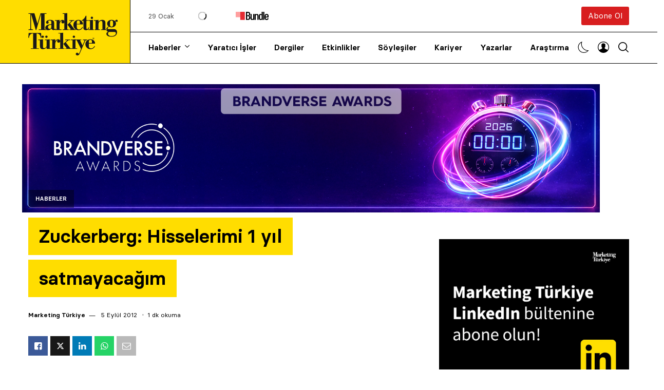

--- FILE ---
content_type: text/html; charset=UTF-8
request_url: https://www.marketingturkiye.com.tr/haberler/zuckerberg-hisselerimi-1-yil-satmayacagim/
body_size: 89394
content:
<!doctype html><html lang="tr" prefix="og: https://ogp.me/ns#"><head><script data-no-optimize="1">var litespeed_docref=sessionStorage.getItem("litespeed_docref");litespeed_docref&&(Object.defineProperty(document,"referrer",{get:function(){return litespeed_docref}}),sessionStorage.removeItem("litespeed_docref"));</script> <meta charset="UTF-8" /><meta name="viewport" content="width=device-width, initial-scale=1, maximum-scale=5, viewport-fit=cover"><meta name='Petal-Search-site-verification' content='0641e84064'/><link rel="profile" href="https://gmpg.org/xfn/11"><link rel="preload" href="https://www.marketingturkiye.com.tr/wp-content/themes/marketingturkiye/assets/fonts/Basier-Circle-Regular.woff2" as="font" type="font/woff" crossorigin><link rel="preload" href="https://www.marketingturkiye.com.tr/wp-content/themes/marketingturkiye/assets/fonts/Basier-Circle-SemiBold.woff2" as="font" type="font/woff" crossorigin><link rel="preload" href="https://www.marketingturkiye.com.tr/wp-content/themes/marketingturkiye/assets/fonts/RecifeText-Regular.woff2" as="font" type="font/woff" crossorigin><link rel="preload" href="https://www.marketingturkiye.com.tr/wp-content/themes/marketingturkiye/assets/fonts/RecifeText-SemiBold.woff2" as="font" type="font/woff" crossorigin><title>Zuckerberg: Hisselerimi 1 Yıl Satmayacağım | Marketing Türkiye</title><meta name="description" content=" "/><meta name="robots" content="follow, index, max-snippet:-1, max-video-preview:-1, max-image-preview:large"/><link rel="canonical" href="https://www.marketingturkiye.com.tr/haberler/zuckerberg-hisselerimi-1-yil-satmayacagim/" /><meta property="og:locale" content="tr_TR" /><meta property="og:type" content="article" /><meta property="og:title" content="Zuckerberg: Hisselerimi 1 Yıl Satmayacağım | Marketing Türkiye" /><meta property="og:description" content=" " /><meta property="og:url" content="https://www.marketingturkiye.com.tr/haberler/zuckerberg-hisselerimi-1-yil-satmayacagim/" /><meta property="og:site_name" content="Marketing Türkiye" /><meta property="article:publisher" content="https://www.facebook.com/marketingturkiye" /><meta property="article:section" content="Haberler" /><meta property="og:updated_time" content="2014-10-13T13:03:44+03:00" /><meta property="og:image" content="https://www.marketingturkiye.com.tr/wp-content/uploads/2021/06/marketing-turkiye-logo.jpg" /><meta property="og:image:secure_url" content="https://www.marketingturkiye.com.tr/wp-content/uploads/2021/06/marketing-turkiye-logo.jpg" /><meta property="og:image:width" content="400" /><meta property="og:image:height" content="225" /><meta property="og:image:alt" content="marketing türkiye" /><meta property="og:image:type" content="image/jpeg" /><meta property="article:published_time" content="2012-09-05T08:35:09+03:00" /><meta property="article:modified_time" content="2014-10-13T13:03:44+03:00" /><meta name="twitter:card" content="summary_large_image" /><meta name="twitter:title" content="Zuckerberg: Hisselerimi 1 Yıl Satmayacağım | Marketing Türkiye" /><meta name="twitter:description" content=" " /><meta name="twitter:site" content="@MarketingTR" /><meta name="twitter:creator" content="@MarketingTR" /><meta name="twitter:image" content="https://www.marketingturkiye.com.tr/wp-content/uploads/2021/06/marketing-turkiye-logo.jpg" /><meta name="twitter:label1" content="Yazan" /><meta name="twitter:data1" content="Marketing Türkiye" /><meta name="twitter:label2" content="Okuma süresi" /><meta name="twitter:data2" content="Bir dakikadan az" /> <script type="application/ld+json" class="rank-math-schema">{"@context":"https://schema.org","@graph":[{"@type":"Organization","@id":"https://www.marketingturkiye.com.tr/#organization","name":"Marketing Turkiye","url":"https://www.marketingturkiye.com.tr","sameAs":["https://www.facebook.com/marketingturkiye","https://twitter.com/MarketingTR"],"logo":{"@type":"ImageObject","@id":"https://www.marketingturkiye.com.tr/#logo","url":"https://www.marketingturkiye.com.tr/wp-content/uploads/2021/06/marketing-turkiye-logo.jpg","contentUrl":"https://www.marketingturkiye.com.tr/wp-content/uploads/2021/06/marketing-turkiye-logo.jpg","caption":"Marketing T\u00fcrkiye","inLanguage":"tr","width":"400","height":"225"}},{"@type":"WebSite","@id":"https://www.marketingturkiye.com.tr/#website","url":"https://www.marketingturkiye.com.tr","name":"Marketing T\u00fcrkiye","publisher":{"@id":"https://www.marketingturkiye.com.tr/#organization"},"inLanguage":"tr"},{"@type":"ImageObject","@id":"https://www.marketingturkiye.com.tr/wp-content/uploads/2021/06/marketing-turkiye-logo.jpg","url":"https://www.marketingturkiye.com.tr/wp-content/uploads/2021/06/marketing-turkiye-logo.jpg","width":"400","height":"225","caption":"marketing t\u00fcrkiye","inLanguage":"tr"},{"@type":"BreadcrumbList","@id":"https://www.marketingturkiye.com.tr/haberler/zuckerberg-hisselerimi-1-yil-satmayacagim/#breadcrumb","itemListElement":[{"@type":"ListItem","position":"1","item":{"@id":"https://www.marketingturkiye.com.tr","name":"Ana sayfa"}},{"@type":"ListItem","position":"2","item":{"@id":"https://www.marketingturkiye.com.tr/kategori/haberler/","name":"Haberler"}},{"@type":"ListItem","position":"3","item":{"@id":"https://www.marketingturkiye.com.tr/haberler/zuckerberg-hisselerimi-1-yil-satmayacagim/","name":"Zuckerberg: Hisselerimi 1 y\u0131l satmayaca\u011f\u0131m"}}]},{"@type":"WebPage","@id":"https://www.marketingturkiye.com.tr/haberler/zuckerberg-hisselerimi-1-yil-satmayacagim/#webpage","url":"https://www.marketingturkiye.com.tr/haberler/zuckerberg-hisselerimi-1-yil-satmayacagim/","name":"Zuckerberg: Hisselerimi 1 Y\u0131l Satmayaca\u011f\u0131m | Marketing T\u00fcrkiye","datePublished":"2012-09-05T08:35:09+03:00","dateModified":"2014-10-13T13:03:44+03:00","isPartOf":{"@id":"https://www.marketingturkiye.com.tr/#website"},"primaryImageOfPage":{"@id":"https://www.marketingturkiye.com.tr/wp-content/uploads/2021/06/marketing-turkiye-logo.jpg"},"inLanguage":"tr","breadcrumb":{"@id":"https://www.marketingturkiye.com.tr/haberler/zuckerberg-hisselerimi-1-yil-satmayacagim/#breadcrumb"}},{"@type":"Person","@id":"https://www.marketingturkiye.com.tr/author/marketing-turkiye/","name":"Marketing T\u00fcrkiye","url":"https://www.marketingturkiye.com.tr/author/marketing-turkiye/","image":{"@type":"ImageObject","@id":"https://www.marketingturkiye.com.tr/wp-content/uploads/2021/03/cropped-favicon-96x96.png","url":"https://www.marketingturkiye.com.tr/wp-content/uploads/2021/03/cropped-favicon-96x96.png","caption":"Marketing T\u00fcrkiye","inLanguage":"tr"},"worksFor":{"@id":"https://www.marketingturkiye.com.tr/#organization"}},{"@type":"NewsArticle","headline":"Zuckerberg: Hisselerimi 1 Y\u0131l Satmayaca\u011f\u0131m | Marketing T\u00fcrkiye","datePublished":"2012-09-05T08:35:09+03:00","dateModified":"2014-10-13T13:03:44+03:00","articleSection":"Haberler","author":{"@id":"https://www.marketingturkiye.com.tr/author/marketing-turkiye/","name":"Marketing T\u00fcrkiye"},"publisher":{"@id":"https://www.marketingturkiye.com.tr/#organization"},"description":"\u00a0","name":"Zuckerberg: Hisselerimi 1 Y\u0131l Satmayaca\u011f\u0131m | Marketing T\u00fcrkiye","@id":"https://www.marketingturkiye.com.tr/haberler/zuckerberg-hisselerimi-1-yil-satmayacagim/#richSnippet","isPartOf":{"@id":"https://www.marketingturkiye.com.tr/haberler/zuckerberg-hisselerimi-1-yil-satmayacagim/#webpage"},"image":{"@id":"https://www.marketingturkiye.com.tr/wp-content/uploads/2021/06/marketing-turkiye-logo.jpg"},"inLanguage":"tr","mainEntityOfPage":{"@id":"https://www.marketingturkiye.com.tr/haberler/zuckerberg-hisselerimi-1-yil-satmayacagim/#webpage"}}]}</script> <link rel='dns-prefetch' href='//www.google.com' /><link rel='dns-prefetch' href='//fonts.googleapis.com' /><link rel="alternate" type="application/rss+xml" title="Marketing Türkiye &raquo; akışı" href="https://www.marketingturkiye.com.tr/feed/" /><link rel="alternate" type="application/rss+xml" title="Marketing Türkiye &raquo; yorum akışı" href="https://www.marketingturkiye.com.tr/comments/feed/" /><link rel="alternate" type="application/rss+xml" title="Marketing Türkiye &raquo; Zuckerberg: Hisselerimi 1 yıl satmayacağım yorum akışı" href="https://www.marketingturkiye.com.tr/haberler/zuckerberg-hisselerimi-1-yil-satmayacagim/feed/" /><link rel="alternate" title="oEmbed (JSON)" type="application/json+oembed" href="https://www.marketingturkiye.com.tr/wp-json/oembed/1.0/embed?url=https%3A%2F%2Fwww.marketingturkiye.com.tr%2Fhaberler%2Fzuckerberg-hisselerimi-1-yil-satmayacagim%2F" /><link rel="alternate" title="oEmbed (XML)" type="text/xml+oembed" href="https://www.marketingturkiye.com.tr/wp-json/oembed/1.0/embed?url=https%3A%2F%2Fwww.marketingturkiye.com.tr%2Fhaberler%2Fzuckerberg-hisselerimi-1-yil-satmayacagim%2F&#038;format=xml" /><style id="litespeed-ucss">.fa-brands{-moz-osx-font-smoothing:grayscale;-webkit-font-smoothing:antialiased;display:var(--fa-display,inline-block);font-style:normal;font-variant:normal;line-height:1;text-rendering:auto;font-family:"Font Awesome 6 Brands"}.fa-brands:before{content:var(--fa)}:host,:root{--fa-style-family-brands:"Font Awesome 6 Brands";--fa-font-brands:normal 400 1em/1 "Font Awesome 6 Brands"}@font-face{font-family:"Font Awesome 6 Brands";font-style:normal;font-weight:400;font-display:block;src:url(https://cdnjs.cloudflare.com/ajax/libs/font-awesome/6.7.2/webfonts/fa-brands-400.woff2)format("woff2"),url(https://cdnjs.cloudflare.com/ajax/libs/font-awesome/6.7.2/webfonts/fa-brands-400.ttf)format("truetype")}.fa-brands{font-weight:400}.fa-x-twitter{--fa:"\e61b"}:host,:root{--fa-font-regular:normal 400 1em/1 "Font Awesome 6 Free";--fa-style-family-classic:"Font Awesome 6 Free";--fa-font-solid:normal 900 1em/1 "Font Awesome 6 Free"}@font-face{font-family:"Font Awesome 6 Free";font-style:normal;font-weight:400;font-display:block;src:url(https://cdnjs.cloudflare.com/ajax/libs/font-awesome/6.7.2/webfonts/fa-regular-400.woff2)format("woff2"),url(https://cdnjs.cloudflare.com/ajax/libs/font-awesome/6.7.2/webfonts/fa-regular-400.ttf)format("truetype")}@font-face{font-family:"Font Awesome 6 Free";font-style:normal;font-weight:900;font-display:block;src:url(https://cdnjs.cloudflare.com/ajax/libs/font-awesome/6.7.2/webfonts/fa-solid-900.woff2)format("woff2"),url(https://cdnjs.cloudflare.com/ajax/libs/font-awesome/6.7.2/webfonts/fa-solid-900.ttf)format("truetype")}@font-face{font-family:"Font Awesome 5 Brands";font-display:block;font-weight:400;src:url(https://cdnjs.cloudflare.com/ajax/libs/font-awesome/6.7.2/webfonts/fa-brands-400.woff2)format("woff2"),url(https://cdnjs.cloudflare.com/ajax/libs/font-awesome/6.7.2/webfonts/fa-brands-400.ttf)format("truetype")}@font-face{font-family:"Font Awesome 5 Free";font-display:block;font-weight:900;src:url(https://cdnjs.cloudflare.com/ajax/libs/font-awesome/6.7.2/webfonts/fa-solid-900.woff2)format("woff2"),url(https://cdnjs.cloudflare.com/ajax/libs/font-awesome/6.7.2/webfonts/fa-solid-900.ttf)format("truetype")}@font-face{font-family:"Font Awesome 5 Free";font-display:block;font-weight:400;src:url(https://cdnjs.cloudflare.com/ajax/libs/font-awesome/6.7.2/webfonts/fa-regular-400.woff2)format("woff2"),url(https://cdnjs.cloudflare.com/ajax/libs/font-awesome/6.7.2/webfonts/fa-regular-400.ttf)format("truetype")}@font-face{font-family:"FontAwesome";font-display:block;src:url(https://cdnjs.cloudflare.com/ajax/libs/font-awesome/6.7.2/webfonts/fa-solid-900.woff2)format("woff2"),url(https://cdnjs.cloudflare.com/ajax/libs/font-awesome/6.7.2/webfonts/fa-solid-900.ttf)format("truetype")}@font-face{font-family:"FontAwesome";font-display:block;src:url(https://cdnjs.cloudflare.com/ajax/libs/font-awesome/6.7.2/webfonts/fa-brands-400.woff2)format("woff2"),url(https://cdnjs.cloudflare.com/ajax/libs/font-awesome/6.7.2/webfonts/fa-brands-400.ttf)format("truetype")}@font-face{font-family:"FontAwesome";font-display:block;src:url(https://cdnjs.cloudflare.com/ajax/libs/font-awesome/6.7.2/webfonts/fa-regular-400.woff2)format("woff2"),url(https://cdnjs.cloudflare.com/ajax/libs/font-awesome/6.7.2/webfonts/fa-regular-400.ttf)format("truetype");unicode-range:u+f003,u+f006,u+f014,u+f016-f017,u+f01a-f01b,u+f01d,u+f022,u+f03e,u+f044,u+f046,u+f05c-f05d,u+f06e,u+f070,u+f087-f088,u+f08a,u+f094,u+f096-f097,u+f09d,u+f0a0,u+f0a2,u+f0a4-f0a7,u+f0c5,u+f0c7,u+f0e5-f0e6,u+f0eb,u+f0f6-f0f8,u+f10c,u+f114-f115,u+f118-f11a,u+f11c-f11d,u+f133,u+f147,u+f14e,u+f150-f152,u+f185-f186,u+f18e,u+f190-f192,u+f196,u+f1c1-f1c9,u+f1d9,u+f1db,u+f1e3,u+f1ea,u+f1f7,u+f1f9,u+f20a,u+f247-f248,u+f24a,u+f24d,u+f255-f25b,u+f25d,u+f271-f274,u+f278,u+f27b,u+f28c,u+f28e,u+f29c,u+f2b5,u+f2b7,u+f2ba,u+f2bc,u+f2be,u+f2c0-f2c1,u+f2c3,u+f2d0,u+f2d2,u+f2d4,u+f2dc}@font-face{font-family:"FontAwesome";font-display:block;src:url(https://cdnjs.cloudflare.com/ajax/libs/font-awesome/6.7.2/webfonts/fa-v4compatibility.woff2)format("woff2"),url(https://cdnjs.cloudflare.com/ajax/libs/font-awesome/6.7.2/webfonts/fa-v4compatibility.ttf)format("truetype");unicode-range:u+f041,u+f047,u+f065-f066,u+f07d-f07e,u+f080,u+f08b,u+f08e,u+f090,u+f09a,u+f0ac,u+f0ae,u+f0b2,u+f0d0,u+f0d6,u+f0e4,u+f0ec,u+f10a-f10b,u+f123,u+f13e,u+f148-f149,u+f14c,u+f156,u+f15e,u+f160-f161,u+f163,u+f175-f178,u+f195,u+f1f8,u+f219,u+f27a}img:is([sizes^="auto,"i]){contain-intrinsic-size:3000px 1500px}@font-face{font-family:dashicons;src:url(/wp-includes/fonts/dashicons.eot?99ac726223c749443b642ce33df8b800);src:url(/wp-includes/fonts/dashicons.eot?99ac726223c749443b642ce33df8b800#iefix)format("embedded-opentype"),url([data-uri])format("woff"),url(/wp-includes/fonts/dashicons.ttf?99ac726223c749443b642ce33df8b800)format("truetype");font-weight:400;font-style:normal}.wp-block-embed{overflow-wrap:break-word}.thb-full-menu li.menu-item-has-children,.wp-block-embed__wrapper{position:relative}ul{box-sizing:border-box}.entry-content{counter-reset:footnotes}:root{--wp-block-synced-color:#7a00df;--wp-block-synced-color--rgb:122,0,223;--wp-bound-block-color:var(--wp-block-synced-color);--wp-editor-canvas-background:#ddd;--wp-admin-theme-color:#007cba;--wp-admin-theme-color--rgb:0,124,186;--wp-admin-theme-color-darker-10:#006ba1;--wp-admin-theme-color-darker-10--rgb:0,107,160.5;--wp-admin-theme-color-darker-20:#005a87;--wp-admin-theme-color-darker-20--rgb:0,90,135;--wp-admin-border-width-focus:2px}@media (min-resolution:192dpi){:root{--wp-admin-border-width-focus:1.5px}}:root{--wp--preset--font-size--normal:16px;--wp--preset--font-size--huge:42px;--wp--preset--aspect-ratio--square:1;--wp--preset--aspect-ratio--4-3:4/3;--wp--preset--aspect-ratio--3-4:3/4;--wp--preset--aspect-ratio--3-2:3/2;--wp--preset--aspect-ratio--2-3:2/3;--wp--preset--aspect-ratio--16-9:16/9;--wp--preset--aspect-ratio--9-16:9/16;--wp--preset--color--black:#000000;--wp--preset--color--cyan-bluish-gray:#abb8c3;--wp--preset--color--white:#ffffff;--wp--preset--color--pale-pink:#f78da7;--wp--preset--color--vivid-red:#cf2e2e;--wp--preset--color--luminous-vivid-orange:#ff6900;--wp--preset--color--luminous-vivid-amber:#fcb900;--wp--preset--color--light-green-cyan:#7bdcb5;--wp--preset--color--vivid-green-cyan:#00d084;--wp--preset--color--pale-cyan-blue:#8ed1fc;--wp--preset--color--vivid-cyan-blue:#0693e3;--wp--preset--color--vivid-purple:#9b51e0;--wp--preset--gradient--vivid-cyan-blue-to-vivid-purple:linear-gradient(135deg,rgb(6,147,227) 0%,rgb(155,81,224) 100%);--wp--preset--gradient--light-green-cyan-to-vivid-green-cyan:linear-gradient(135deg,rgb(122,220,180) 0%,rgb(0,208,130) 100%);--wp--preset--gradient--luminous-vivid-amber-to-luminous-vivid-orange:linear-gradient(135deg,rgb(252,185,0) 0%,rgb(255,105,0) 100%);--wp--preset--gradient--luminous-vivid-orange-to-vivid-red:linear-gradient(135deg,rgb(255,105,0) 0%,rgb(207,46,46) 100%);--wp--preset--gradient--very-light-gray-to-cyan-bluish-gray:linear-gradient(135deg,rgb(238,238,238) 0%,rgb(169,184,195) 100%);--wp--preset--gradient--cool-to-warm-spectrum:linear-gradient(135deg,rgb(74,234,220) 0%,rgb(151,120,209) 20%,rgb(207,42,186) 40%,rgb(238,44,130) 60%,rgb(251,105,98) 80%,rgb(254,248,76) 100%);--wp--preset--gradient--blush-light-purple:linear-gradient(135deg,rgb(255,206,236) 0%,rgb(152,150,240) 100%);--wp--preset--gradient--blush-bordeaux:linear-gradient(135deg,rgb(254,205,165) 0%,rgb(254,45,45) 50%,rgb(107,0,62) 100%);--wp--preset--gradient--luminous-dusk:linear-gradient(135deg,rgb(255,203,112) 0%,rgb(199,81,192) 50%,rgb(65,88,208) 100%);--wp--preset--gradient--pale-ocean:linear-gradient(135deg,rgb(255,245,203) 0%,rgb(182,227,212) 50%,rgb(51,167,181) 100%);--wp--preset--gradient--electric-grass:linear-gradient(135deg,rgb(202,248,128) 0%,rgb(113,206,126) 100%);--wp--preset--gradient--midnight:linear-gradient(135deg,rgb(2,3,129) 0%,rgb(40,116,252) 100%);--wp--preset--font-size--small:13px;--wp--preset--font-size--medium:20px;--wp--preset--font-size--large:36px;--wp--preset--font-size--x-large:42px;--wp--preset--spacing--20:0.44rem;--wp--preset--spacing--30:0.67rem;--wp--preset--spacing--40:1rem;--wp--preset--spacing--50:1.5rem;--wp--preset--spacing--60:2.25rem;--wp--preset--spacing--70:3.38rem;--wp--preset--spacing--80:5.06rem;--wp--preset--shadow--natural:6px 6px 9px rgba(0, 0, 0, 0.2);--wp--preset--shadow--deep:12px 12px 50px rgba(0, 0, 0, 0.4);--wp--preset--shadow--sharp:6px 6px 0px rgba(0, 0, 0, 0.2);--wp--preset--shadow--outlined:6px 6px 0px -3px rgb(255, 255, 255), 6px 6px rgb(0, 0, 0);--wp--preset--shadow--crisp:6px 6px 0px rgb(0, 0, 0)}:where(figure){margin:0 0 1em}html,input{font-size:100%;line-height:1.15}html{-webkit-text-size-adjust:100%;box-sizing:border-box}body{margin:0;padding:0;background:#fefefe;font-family:"Lora","system-ui","San Francisco","Segoe UI","Roboto","Oxygen","Ubuntu",Arial,sans-serif;font-weight:400;line-height:1.6;color:#000;-webkit-font-smoothing:antialiased;-moz-osx-font-smoothing:grayscale;font-size:16px;background:#fff;transition:background-color .25s cubic-bezier(.104,.204,.492,1)}h1{font-size:2em}a,strong{line-height:inherit}a{background-color:#fff0;text-decoration:none;cursor:pointer}strong{font-weight:700}img{border-style:none;display:inline-block;vertical-align:middle;max-width:100%;height:auto;-ms-interpolation-mode:bicubic}input{margin:0;overflow:visible;font-family:inherit}::-webkit-file-upload-button{-webkit-appearance:button;font:inherit}*,::after,::before{box-sizing:inherit}blockquote,div,li,p,ul{margin:0;padding:0}form,h1,h3,h5,h6{padding:0}h1,h3,h5,h6,p{text-rendering:optimizeLegibility}p{margin-bottom:1.5rem;font-size:inherit;line-height:1.6}em,i{font-style:italic;line-height:inherit}h1,h3,h5,h6{font-family:"Basier Circle","system-ui","San Francisco","Segoe UI","Roboto","Oxygen","Ubuntu",Arial,serif;font-style:normal;font-weight:600;color:#121212;font-size:1.75rem;line-height:1.25;margin:0;margin-bottom:1rem}h3,h5,h6{font-size:1.25rem}h5,h6{font-size:1rem}h6{font-size:.875rem}@media print,screen and (min-width:48em){h1{font-size:2.625rem}h3{font-size:1.375rem}h5{font-size:1rem}h6{font-size:.875rem}}a:hover{color:#1468a0}a img{border:0}ul,ul ul{margin-left:1.25rem}ul{margin-bottom:1.5rem;list-style-position:outside;line-height:1.6;list-style-type:disc}li{font-size:inherit}ul ul{margin-bottom:0}blockquote{margin:0 0 1.5rem;padding:.5625rem 1.25rem 0 1.1875rem;border-left:1px solid #cacaca}blockquote,blockquote p{line-height:1.6;color:#8a8a8a}figure{margin:0;padding:0}@media print{*{background:0 0!important;color:#000!important;color-adjust:economy;box-shadow:none!important;text-shadow:none!important}a,a:visited{text-decoration:underline}a[href]:after{content:" ("attr(href)")"}a[href^="#"]:after{content:""}blockquote,img{page-break-inside:avoid}blockquote{border:1px solid #8a8a8a}img{max-width:100%!important}@page{margin:.5cm}h3,p{orphans:3;widows:3}h3{page-break-after:avoid}}.row{max-width:79.375rem;margin-right:auto;margin-left:auto;display:flex;flex-flow:row wrap}.row .row{margin-right:-.625rem;margin-left:-.625rem}@media print,screen and (min-width:48em){.row .row{margin-right:-.9375rem;margin-left:-.9375rem}}@media print,screen and (min-width:66.75em){.row .row{margin-right:-.9375rem;margin-left:-.9375rem}}.row:not(.expanded) .row{max-width:none}.columns{flex:1 1 0%;padding-right:.625rem;padding-left:.625rem;min-width:0}@media print,screen and (min-width:48em){.columns{padding-right:.9375rem;padding-left:.9375rem}}.small-6{flex:0 0 50%;max-width:50%}.small-12{flex:0 0 100%;max-width:100%}@media print,screen and (min-width:48em){.medium-3{flex:0 0 25%;max-width:25%}.medium-6{flex:0 0 50%;max-width:50%}}@media print,screen and (min-width:66.75em){.large-3{flex:0 0 25%;max-width:25%}.large-4{flex:0 0 33.3333333333%;max-width:33.3333333333%}.large-8{flex:0 0 66.6666666667%;max-width:66.6666666667%}}@font-face{font-family:"Basier Circle";src:url(/wp-content/themes/marketingturkiye/assets/fonts/Basier-Circle-Regular.woff2)format("woff2"),url(/wp-content/themes/marketingturkiye/assets/fonts/Basier-Circle-Regular.woff)format("woff");font-weight:400;font-style:normal;font-display:swap}@font-face{font-family:"Basier Circle";src:url(/wp-content/themes/marketingturkiye/assets/fonts/Basier-Circle-SemiBold.woff2)format("woff2"),url(/wp-content/themes/marketingturkiye/assets/fonts/Basier-Circle-SemiBold.woff)format("woff");font-weight:600;font-style:normal;font-display:swap}@font-face{font-family:"mt";src:url([data-uri])format("woff"),url([data-uri])format("truetype")}[class^=thb-icon-]:before{font-family:"mt";font-style:normal;font-weight:400;speak:never;font-display:swap;display:inline-block;text-decoration:inherit;width:1em;margin-right:.2em;text-align:center;font-variant:normal;text-transform:none;line-height:1em;margin-left:.2em;-webkit-font-smoothing:antialiased;-moz-osx-font-smoothing:grayscale}.thb-icon-mail:before{content:""}.thb-icon-linkedin:before{content:""}.thb-icon-youtube:before{content:""}.thb-icon-instagram:before{content:""}.thb-icon-whatsapp:before{content:""}.thb-icon-twitter:before{content:""}.thb-icon-facebook-squared:before{content:""}#mobile-menu,.btn,.footer,.header,.post .post-category,.post .post-gallery .thb-count,.post .thb-post-bottom,.tag-cloud-link,.thb-tabs,.widget .thb-widget-title,.widget.thb_widget_social_links a{font-family:"Basier Circle","system-ui","San Francisco","Segoe UI","Roboto","Oxygen","Ubuntu",Arial,serif}.btn,.header,.thb-footer-image-links .thb-footer-image img,.thb-full-menu li a,.thb-light-toggle .thb-light-toggle-icon .toggle-icon,.thb-light-toggle .thb-light-toggle-icon .toggle-icon svg path,.thb-secondary-menus .thb-secondary-item.thb-full-menu svg path,.thb-secondary-menus .thb-secondary-item.thb-quick-search svg,.thb-tabs .thb-tab-menu li a:after,a,input[type=text]{transition:all .25s cubic-bezier(.104,.204,.492,1)}.mobile-toggle-holder .mobile-toggle span{transition:all .25s ease;display:block;position:absolute;width:21px;height:2px;background:#000;border-radius:1px;content:" ";left:0}.post-detail .post-content p a{background-image:linear-gradient(#fd0,#fd0);background-position:0 100%;background-repeat:no-repeat;background-size:100% 2px;font-weight:600}.thb-loading:after{content:"";width:100%;height:100%;position:absolute;top:0;left:0;z-index:30;background:#fff0 url([data-uri])center center no-repeat;background-size:34px 34px}a{color:#000;-webkit-tap-highlight-color:#fff0}.thb-full-menu li a:hover,a:hover{color:#797979}a:focus{outline:0;color:inherit}p{word-spacing:.001em;font-feature-settings:"kern"1;font-kerning:normal}.row{background-size:cover;padding:0 5px}@media only screen and (min-width:768px){.row{padding:0 35px}}.row .row{padding:0}#wrapper,#wrapper [role=main]{display:flex;flex-direction:column}#wrapper{min-height:100vh;backface-visibility:hidden;scroll-behavior:smooth}#wrapper [role=main]{flex:1}@media screen and (-ms-high-contrast:active),(-ms-high-contrast:none){#wrapper [role=main]{display:block;flex:none}}.header{border-bottom:1px solid #000;position:relative;background:#fff;z-index:40;width:100%}.header:after{content:"";display:none;background:#000;position:absolute;top:50%;left:0;width:100vw;height:1px;z-index:0}@media only screen and (min-width:1068px){.header:after{display:block}}.header .header-wrapper{display:flex;align-items:center;position:relative}@media only screen and (min-width:1068px){.header .header-wrapper{align-items:stretch}}.header .header-wrapper .thb-menu-area-wrapper{width:100%;flex:1;display:flex;flex-direction:column}.header .header-wrapper .thb-menu-area-wrapper .thb-menu-area,.header .header-wrapper .thb-menu-area-wrapper .thb-secondary-area{flex:1;padding-left:35px}@media only screen and (min-width:1068px){.header .header-wrapper .thb-menu-area-wrapper .thb-menu-area,.header .header-wrapper .thb-menu-area-wrapper .thb-secondary-area{position:relative}}.header .header-wrapper .thb-menu-area-wrapper .thb-secondary-area{display:none;justify-content:space-between;align-items:center;position:relative}@media only screen and (min-width:1068px){.header .header-wrapper .thb-menu-area-wrapper .thb-secondary-area{display:flex}}.header .header-wrapper .thb-menu-area-wrapper .thb-secondary-area .btn{height:36px;line-height:36px;font-weight:400;font-size:15px}.header .header-wrapper .thb-menu-area-wrapper .thb-secondary-area .thb-bundle{display:flex;flex-wrap:wrap;margin:auto 0;font-size:13px;align-items:center}.header .header-wrapper .thb-menu-area-wrapper .thb-secondary-area .thb-bundle:hover,.post .post-title a:hover,.post-detail .post-title-container h1{color:#000}.header .header-wrapper .thb-menu-area-wrapper .thb-secondary-area .thb-bundle .thb-bundle-date{opacity:.7;margin-right:15px}.header .header-wrapper .thb-menu-area-wrapper .thb-secondary-area .thb-bundle .thb-bundle-text{margin-right:25px;position:relative;min-width:80px}.header .header-wrapper .thb-menu-area-wrapper .thb-secondary-area .thb-bundle .thb-bundle-text.thb-loading:after{top:50%;left:50%;width:34px;height:34px;margin:-17px 0 0-17px;transform:scale(.5)}.header .header-wrapper .thb-menu-area-wrapper .thb-menu-area,.thb-full-menu>li>a{display:flex;align-items:center}.header .header-wrapper .thb-menu-area-wrapper .thb-menu-area .searchform{position:absolute;top:0;left:0;width:calc(100% - 30px);bottom:0;opacity:0;pointer-events:none}@media only screen and (min-width:1068px){.header .header-wrapper .thb-menu-area-wrapper .thb-menu-area .searchform{width:calc(100% - 30px)}}.header .header-wrapper .thb-menu-area-wrapper .thb-menu-area .searchform .search-field{height:100%;border-color:#fff0;width:100%;margin:0;padding-left:0}@media only screen and (min-width:1068px){.header .header-wrapper .thb-menu-area-wrapper .thb-menu-area .searchform .search-field{font-size:20px;padding-left:35px}}.header .logo-holder{display:inline-flex;align-items:center;position:relative;width:135px}@media only screen and (min-width:1068px){.header .logo-holder{width:220px;border-right:1px solid #000}}.header .logo-holder .logolink{display:flex;z-index:5;padding:15px 15px 10px 0}@media only screen and (min-width:1068px){.header .logo-holder .logolink{padding:25px 15px 15px 0}}.header .logo-holder svg{display:block;width:120px;height:57px}@media only screen and (min-width:1068px){.header .logo-holder svg{max-width:175px;width:100%;height:auto}}.header .logo-holder:after{content:"";display:none;position:absolute;top:0;right:0;bottom:0;background:#fd0;width:999em;z-index:1}@media only screen and (min-width:1068px){.header .logo-holder:after{display:block}}.thb-full-menu{display:none;margin:0;padding:0;list-style:none;line-height:1;height:100%}@media only screen and (min-width:1068px){.thb-full-menu{display:inline-flex}}.thb-full-menu>li{display:inline-flex}.thb-full-menu>li+li{margin-left:35px}.thb-full-menu>li>a{min-height:30px;font-size:15px;font-weight:600}@media only screen and (min-width:1068px){.thb-full-menu>li>a{min-height:50px}}.thb-full-menu li{margin:0;white-space:nowrap}.thb-full-menu li.menu-item-has-children:hover{overflow:visible}.thb-full-menu li.menu-item-has-children>a:after{display:inline-flex;font-family:"mt";content:"";margin-left:8px;font-size:10px;font-weight:600;transform:translateY(-1px)}.thb-full-menu li.thb-double-column .sub-menu{display:flex;flex-direction:row;flex-wrap:wrap;min-width:350px}.thb-full-menu li.thb-double-column .sub-menu li{flex:0 0 60%;max-width:60%}.thb-full-menu li.thb-double-column .sub-menu li:nth-child(odd){flex:0 0 40%;max-width:40%}.thb-full-menu li.thb-double-column .sub-menu li.thb-button-link{flex:0 0 100%;max-width:100%}.thb-full-menu li.thb-double-column .sub-menu li.thb-button-link>a{display:inline-flex;align-items:center;justify-content:center;text-align:center;width:100%;background:#fd0;color:#000;height:44px;line-height:44px;font-weight:600;border-radius:3px;font-size:14px;margin-top:10px;-webkit-box-shadow:0 6px 16px rgb(0 0 0/.08);-moz-box-shadow:0 6px 16px rgb(0 0 0/.08);box-shadow:0 6px 16px rgb(0 0 0/.08)}.thb-full-menu .sub-menu{margin:0;display:none;flex-direction:column;flex-shrink:0;list-style:none;border:1px solid #000;border-radius:3px;background:#fff;position:absolute;text-align:left;top:calc(100% - 7px);left:-30px;opacity:0;visibility:hidden;z-index:2;min-width:205px;padding:20px 0;box-shadow:0 9px 34px rgb(0 0 0/.25);-webkit-backface-visibility:hidden;-moz-backface-visibility:hidden;-ms-backface-visibility:hidden;-o-backface-visibility:hidden;backface-visibility:hidden}.thb-full-menu .sub-menu li{display:inline-flex;padding:10px 30px}.thb-full-menu .sub-menu li a{display:flex;align-items:center;opacity:0;font-size:15px;line-height:1;font-weight:400;will-change:opacity}.thb-secondary-menus{line-height:1;margin-left:auto;align-items:center;display:inline-flex}.thb-secondary-menus .thb-secondary-item{display:inline-flex;line-height:0;position:relative;margin-left:17px}.thb-secondary-menus .thb-secondary-item .thb-item-icon-wrapper{padding:7px 0}.thb-secondary-menus .thb-secondary-item.thb-quick-search .thb-close-icon{position:absolute;top:-1px;right:-10px;width:40px;height:auto;opacity:0}.thb-secondary-menus .thb-secondary-item.thb-full-menu .sub-menu{left:auto;right:-20px;min-width:150px;top:100%}.thb-light-toggle .thb-light-toggle-icon .toggle-icon.dark-icon:hover svg path,.thb-secondary-menus .thb-secondary-item:hover svg{fill:#797979}.thb-light-toggle{position:relative;display:inline-flex;align-items:center;cursor:pointer}.thb-light-toggle svg{width:auto}.thb-light-toggle .thb-light-toggle-icon{width:22px;position:relative;height:22px;overflow:hidden}.thb-light-toggle .thb-light-toggle-icon .toggle-icon{position:absolute;top:50%;right:0;margin-top:-11px;transform-origin:bottom left}.thb-light-toggle .thb-light-toggle-icon .toggle-icon.dark-icon svg path{fill:#000;stroke:none}.thb-light-toggle .thb-light-toggle-icon .toggle-icon.light-icon{transform:rotateZ(120deg);opacity:0}.header-container{height:83px}@media only screen and (min-width:1068px){.header-container{height:124px}.post-detail .large-8.columns,.sidebar-section{padding-right:85px}}#infinite-article,.post .post-gallery{position:relative}.post .post-gallery>a{display:block}.post .post-gallery .wp-post-image{width:100%;object-fit:cover}.post .post-gallery .thb-count{display:flex;align-items:center;justify-content:center;font-weight:600;font-size:14px;border:2px solid #000;width:32px;line-height:1;height:32px;background:#fd0;color:#000;position:absolute;left:10px;top:-5px;border-radius:50%}.post .post-category{line-height:1;margin-bottom:15px;display:inline-flex}.post .post-category a{color:#565656;font-weight:600;text-transform:uppercase;font-size:11px}.post .post-title a span{background-image:linear-gradient(#fd0,#fd0);background-position:0 100%;background-repeat:no-repeat;background-size:0 2px;transition:background-size .3s}.post .post-title a:hover span{background-size:100% 2px}.post .thb-post-bottom{display:inline-flex;flex-wrap:wrap;font-size:12px;line-height:1}.post .thb-post-bottom .thb-post-author{font-weight:600;margin-right:7px}.post .thb-post-bottom .thb-post-date:before{content:"—";display:inline-flex;vertical-align:middle;margin-right:7px}.post .thb-post-bottom .thb-post-date+.thb-post-reading-time{display:inline-flex;margin-left:9px}.post .thb-post-bottom .thb-post-date+.thb-post-reading-time:before{content:"·";display:inline-flex;vertical-align:middle;font-size:20px;font-weight:600;color:#b2b2b2;line-height:12px;margin-right:7px;transform:translateY(-1px)}.post .post-inner-content{line-height:0}.post.style2,.post.style2 .post-gallery{margin-bottom:20px}.post.style2 .post-title h5{margin-bottom:15px}.post.style4{margin-bottom:30px}.post.style4 .post-gallery{margin-bottom:25px}.post.popular-featured-post{margin-bottom:20px}.post.popular-featured-post .post-gallery>a:after{content:"";display:block;position:absolute;top:0;left:0;width:100%;height:100%;opacity:.4;pointer-events:none;z-index:0;background-image:-owg-linear-gradient(#fff0,#000);background-image:-webkit-linear-gradient(#fff0,#000);background-image:-moz-linear-gradient(#fff0,#000);background-image:-o-linear-gradient(#fff0,#000);background-image:linear-gradient(#fff0,#000)}.post.popular-featured-post .post-gallery .post-title{position:absolute;left:0;bottom:0;padding:22px}.post.popular-featured-post .post-gallery .post-title a{color:#fff}.post.popular-featured-post .post-gallery .post-title h5{font-size:18px;margin:0}.post.thumbnail{display:flex;align-items:center;margin-bottom:25px}.post.thumbnail .post-gallery{width:120px;height:67.5px;margin-right:25px;flex-shrink:0}.post.thumbnail .post-gallery img,.post.thumbnail .post-gallery>a{height:100%}.post.thumbnail .post-thumbnail-content{line-height:1}#mobile-menu .side-panel-inner .mobile-menu-bottom .menu-footer>:last-child,.footer .footer-wrapper .thb-footer-logo-area p:last-child,.post.thumbnail:last-child,.widget.thb_widget_popular_posts .post.thumbnail-style3:last-child,.widget.thb_widget_recent_posts .post.thumbnail-style3 .post-gallery,.widget.thb_widget_recent_posts .post.thumbnail-style3:last-child,.widget.thb_widget_social_links li:last-child,.widget.widget_nav_menu li:last-child{margin-bottom:0}.post.thumbnail.thumbnail-style3,input[type=text]{margin-bottom:20px}.post.thumbnail.thumbnail-style3 h6{margin:0;font-size:15px}form{margin:0}input[type=text]{border:1px solid #e0e0e0;padding:18px 20px;height:54px;color:#000;font-size:16px;font-weight:400;background:#fff;max-width:100%;outline:0;font-family:inherit;border-radius:3px;box-shadow:none;-webkit-appearance:none;-moz-appearance:none;appearance:none}input[type=text]:focus{border-color:#000;color:#000;box-shadow:none}input[type=text]:-moz-placeholder{font-weight:400;color:rgb(0 0 0/.6)}input[type=text]::-moz-placeholder{font-weight:400;color:rgb(0 0 0/.6)}input[type=text]:-ms-input-placeholder{font-weight:400;color:rgb(0 0 0/.6)}input[type=text]::-webkit-input-placeholder{font-weight:400;color:rgb(0 0 0/.6)}input[type=text]:disabled{background-color:#ebebeb;cursor:not-allowed}input:-webkit-autofill{background-color:#fff}.btn,.thb-mobile-menu>li>a{align-items:center;color:#000}.btn{display:inline-block;justify-content:center;text-align:center;height:52px;line-height:52px;background:#fff;padding:0 20px;max-width:100%;font-size:16px;font-weight:600;border:0;outline:0;position:relative;cursor:pointer;border-radius:3px;white-space:nowrap;-webkit-appearance:none;-moz-appearance:none;appearance:none}.btn.red{background:#d81e1f;color:#fff;box-shadow:none;height:36px;line-height:36px;padding:0 13px;margin-left:auto}.btn.red:hover{background:#ab1819;color:#fff}.btn.small{height:44px;line-height:44px;font-size:14px}.btn.full{width:100%;text-align:center}.widget{margin-bottom:25px;font-size:15px}.widget .thb-widget-title{font-weight:600;font-size:20px;margin-bottom:25px;line-height:1;color:#000}.sidebar .widget{border:1px solid #000;padding:20px;position:relative}.sidebar .widget:before{content:"";display:block;position:absolute;top:0;left:0;width:100%;height:8px;background-image:linear-gradient(135deg,#fff 40%,#595959 40%,#595959 50%,#fff 50%,#fff 90%,#595959 90%,#595959 100%);background-size:7.07px 7.07px}.sidebar .widget .thb-widget-title{margin-top:10px}@media only screen and (min-width:768px){.sidebar .widget{padding:35px}.sidebar .widget .thb-widget-title{margin-top:0}}.widget ul{list-style:none;margin:0;padding:0}.widget ul li{margin-bottom:5px}.widget.thb_widget_social_links a{display:flex;border:1px dotted #e2e2e2;align-items:center;font-size:12px;text-transform:uppercase;font-weight:600}.widget.thb_widget_social_links a .thb-social-icon{display:flex;width:40px;height:38px;line-height:0;font-size:16px;align-items:center;justify-content:center;border-right:1px dotted #e2e2e2}.widget.thb_widget_social_links a .thb-social-label{line-height:1;padding:0 15px}.widget.thb_widget_social_links a.facebook:hover{color:#3b5998}.widget.thb_widget_social_links a.facebook:hover .thb-social-icon{background:rgb(59 89 152/.07)}.widget.thb_widget_social_links a.linkedin:hover{color:#007bb6}.widget.thb_widget_social_links a.linkedin:hover .thb-social-icon{background:rgb(0 123 182/.07)}.widget.thb_widget_social_links a.twitter:hover{color:#00aced}.widget.thb_widget_social_links a.twitter:hover .thb-social-icon{background:rgb(0 172 237/.07)}.widget.thb_widget_social_links a.instagram:hover{color:#3f729b}.widget.thb_widget_social_links a.instagram:hover .thb-social-icon{background:rgb(63 114 155/.07)}.widget.thb_widget_social_links a.youtube:hover{color:#e52d27}.widget.thb_widget_social_links a.youtube:hover .thb-social-icon{background:rgb(229 45 39/.07)}#infinite-article.post{padding-bottom:90px}.article-detail-row{border-bottom:1px solid #000;padding:0}@media only screen and (min-width:768px){.article-detail-row{padding:55px 0}}.post-detail{margin-bottom:30px}@media only screen and (min-width:768px){.post-detail{margin-bottom:50px}}.post-detail .thb-article-featured-image{position:relative;margin-left:-15px;margin-bottom:30px;width:calc(100% + 30px)}.post-detail .thb-article-featured-image .wp-post-image{width:100%;height:100%;object-fit:cover}.post-detail .thb-article-featured-image .post-title-container{padding:0 15px;margin-top:-5rem}@media only screen and (min-width:768px){.post-detail .thb-article-featured-image .post-title-container{margin-top:-6rem}}.post-detail .thb-article-featured-image .post-title-container h1{line-height:1.9}@media only screen and (min-width:768px){.post-detail .thb-article-featured-image .post-title-container h1{font-size:36px;line-height:2.3}.post-detail .thb-article-featured-image{margin-left:-25px;width:calc(100% + 50px)}.post-detail .thb-article-featured-image .post-title-container{padding:0 25px}}@media only screen and (min-width:1068px){.post-detail .thb-article-featured-image{margin-left:-50px;width:calc(100% + 100px)}.post-detail .thb-article-featured-image .post-title-container{padding:0 50px}}.post-detail .post-title-container .post-category{background:rgb(0 0 0/.4);padding:12px 14px;color:#fff;text-transform:uppercase}.post-detail .post-title-container .post-category a{color:#fff}.post-detail .post-title-container h1 span{background:#fd0;padding:2% 3%;-webkit-box-decoration-break:clone;box-decoration-break:clone}.post-detail .post-content{font-size:17px;line-height:1.65}.post-detail .post-content p a:hover,.thb-tabs .thb-tab-menu li a.active,.thb-tabs .thb-tab-menu li a:hover{color:#000}.post-detail .thb-article-tags{padding:15px 0;clear:both}.tag-cloud-link{display:inline-flex;border:1px solid #e2e2e2;color:#000;font-size:14px;padding:9px 12px;line-height:1;margin:0 2px 6px 0}.tag-cloud-link:hover{background:#000;border-color:#000;color:#fff}.thb-related-posts h3{display:block;border-top:1px solid #e2e2e2;padding-top:40px;margin-bottom:20px}@media only screen and (min-width:1068px){.thb-related-posts .post{margin-bottom:0}}.thb-social-buttons{display:flex;flex-wrap:wrap}.thb-social-buttons.sharing-top{margin-bottom:30px}.thb-social-buttons.sharing-bottom{margin:20px 0 30px}.thb-social-buttons .social{display:inline-flex;align-items:center;justify-content:center;color:#fff;margin-right:5px;width:38px;height:38px}.thb-social-buttons .social.social-facebook{background:#3b5998}.thb-social-buttons .social.social-facebook:hover{color:#fff;background:#2d4373}.thb-social-buttons .social.social-linkedin{background:#007bb6}.thb-social-buttons .social.social-linkedin:hover{color:#fff;background:#005983}.thb-social-buttons .social.social-twitter{background:#00aced}.thb-social-buttons .social.social-twitter:hover{background:#0087ba}.thb-social-buttons .social.social-whatsapp{background:#25d366}.thb-social-buttons .social.social-whatsapp:hover{color:#fff;background:#1da851}.thb-social-buttons .social.social-email{background:#b9b9b9}.thb-social-buttons .social.social-email:hover{color:#fff;background:#a09f9f}.wp-block-embed .wp-block-embed__wrapper{position:relative}#mobile-menu{display:flex;flex-direction:column;position:fixed;left:0;top:70px;bottom:0;z-index:30;background:#f0f0f0;width:100%;max-height:100vh;overflow:scroll;opacity:0;-webkit-transform:translateY(-40px);-moz-transform:translateY(-40px);-ms-transform:translateY(-40px);-o-transform:translateY(-40px);transform:translateY(-40px);pointer-events:none}@media only screen and (min-width:1068px){#mobile-menu{display:none!important;pointer-events:none!important}}#mobile-menu .btn.red{height:56px;line-height:56px;font-size:18px;margin-bottom:10px}#mobile-menu .side-panel-inner{padding:15px;flex:1;display:flex;flex-direction:column}@media only screen and (min-width:768px){#mobile-menu .side-panel-inner{padding:50px}}#mobile-menu .side-panel-inner .mobile-menu-bottom{margin-top:auto}#mobile-menu .side-panel-inner .mobile-menu-bottom .thb-social-icons{text-align:center;font-size:24px;border-top:1px solid #e2e2e2;padding:20px 0}#mobile-menu .side-panel-inner .mobile-menu-bottom .menu-footer{padding:30px 0;font-size:12px;border-top:1px solid #e2e2e2;text-align:center}#mobile-menu .side-panel-inner .mobile-menu-bottom .menu-footer p{display:block;color:inherit;opacity:.6;padding:0 15px}#mobile-menu .side-panel-inner .mobile-menu-bottom .menu-footer>a{display:inline-flex;margin:0 8px}#mobile-menu .side-panel-inner .mobile-menu-bottom .menu-footer>a svg{width:135px;height:auto;max-height:40px;margin-bottom:25px}.thb-mobile-menu{line-height:1;margin:0;padding:0;list-style:none}.thb-mobile-menu>li{border-bottom:1px solid #e2e2e2}.thb-mobile-menu>li>a{display:flex;text-transform:none;font-size:18px;font-weight:400;padding:18px 0;line-height:1;transition:none}.thb-mobile-menu>li:last-child{border-bottom:0}.thb-mobile-menu li.menu-item-has-children{position:relative;padding-right:30px}.thb-mobile-menu li.menu-item-has-children>a span{position:absolute;top:0;right:0;width:30px;height:100%;max-height:45px;display:flex;align-items:center;justify-content:flex-end}.thb-mobile-menu li.menu-item-has-children>a span:after{content:"";display:block;font-family:"mt";margin-left:auto;font-size:16px;font-weight:400}.thb-mobile-menu .sub-menu{display:none;font-size:11px;margin:0 0 10px 20px;list-style:none}.thb-mobile-menu .sub-menu a{display:flex;justify-content:space-between;align-items:center;padding:8px 0;line-height:1;font-size:14px}.thb-mobile-menu .sub-menu a:not(:hover){color:#333}.mobile-toggle-holder{cursor:pointer;align-items:center;margin-right:15px}@media only screen and (min-width:1068px){.mobile-toggle-holder{margin-right:20px}.mobile-toggle-holder.thb-secondary-item{display:none}}.mobile-toggle-holder .mobile-toggle{display:inline-flex;width:21px;height:18px;align-items:center;transition:none;vertical-align:middle;position:relative}.mobile-toggle-holder .mobile-toggle span:nth-child(1){top:1px;transform-origin:top right}.mobile-toggle-holder .mobile-toggle span:nth-child(2){top:8px}.mobile-toggle-holder .mobile-toggle span:nth-child(3){top:15px;transform-origin:bottom right}.footer-top{border-top:1px solid #000;padding:35px 0;margin-top:40px}@media only screen and (min-width:768px){.footer-top{padding:70px 0 55px;margin-top:80px}}.thb-footer-image-links{display:flex;flex-wrap:wrap}.thb-footer-image-links .thb-footer-image{display:flex;align-items:center;justify-content:center;min-width:115px;height:100px;padding:0 15px}.thb-footer-image-links .thb-footer-image img{height:59px;width:auto;object-fit:contain;will-change:transform}.thb-footer-image-links .thb-footer-image:hover img{-webkit-transform:translateY(-7px);-moz-transform:translateY(-7px);-ms-transform:translateY(-7px);-o-transform:translateY(-7px);transform:translateY(-7px)}.thb-tabs .thb-tab-menu{list-style:none;margin:0 0 15px;padding:0;display:block}.thb-tabs .thb-tab-menu li{display:inline-flex;margin-right:10px;margin-bottom:15px}@media only screen and (min-width:768px){.thb-tabs .thb-tab-menu li{display:inline-flex;margin-right:35px}}.thb-tabs .thb-tab-menu li a{text-transform:uppercase;color:#737373;font-weight:600;position:relative}.thb-tabs .thb-tab-menu li a:after{content:"";display:block;position:absolute;top:calc(100% - 2px);left:0;width:100%;height:2px;background:#fd0;transform:scale(0,1);transform-origin:center left}.thb-tabs .thb-tab-menu li a.active:after{transform:scale(1,1)}.thb-tabs .thb-panel,.widget.widget_block:before{display:none}.thb-tabs .thb-panel.active{display:block}.footer{border-top:1px solid #000;border-bottom:1px solid #000;overflow:hidden}.footer svg{max-width:120px;height:auto}.footer .footer-wrapper{display:flex;flex-direction:column}@media only screen and (min-width:768px){.footer .footer-wrapper{flex-direction:row}}.footer .footer-wrapper .thb-footer-logo-area{display:inline-flex;align-items:center;position:relative;width:315px;flex-shrink:0}@media only screen and (min-width:768px){.footer .footer-wrapper .thb-footer-logo-area{border-right:1px solid #000;border-bottom:0}}.footer .footer-wrapper .thb-footer-logo-area .logolink{display:flex;z-index:1;padding-bottom:20px}.footer .footer-wrapper .thb-footer-logo-area .logo-holder{padding:30px 0}.footer .footer-wrapper .thb-footer-logo-area svg{display:block;max-width:175px;height:auto}.footer .footer-wrapper .thb-footer-logo-area p{font-size:14px;margin-bottom:5px}.footer .footer-wrapper .thb-footer-widget-wrapper{width:100%;display:flex;flex-direction:column}.footer .footer-wrapper .thb-footer-widget-wrapper .thb-footer-widget-area,.footer .footer-wrapper .thb-footer-widget-wrapper .thb-subfooter-area{flex:1}.footer .footer-wrapper .thb-footer-widget-wrapper .thb-footer-widget-area{padding:20px 0}@media only screen and (min-width:1068px){.footer .footer-wrapper .thb-footer-widget-wrapper .thb-footer-widget-area .columns:last-child{text-align:right}}@media only screen and (min-width:768px){.footer .footer-wrapper .thb-footer-widget-wrapper .thb-footer-widget-area{padding:45px 0 20px 45px}}.footer .footer-wrapper .thb-footer-widget-wrapper .thb-subfooter-area{display:flex;align-items:center;justify-content:space-between;flex-wrap:wrap;position:relative;flex-grow:0;padding:25px 0}@media only screen and (min-width:768px){.footer .footer-wrapper .thb-footer-widget-wrapper .thb-subfooter-area{padding:25px 0 25px 45px}}.footer .footer-wrapper .thb-footer-widget-wrapper .thb-subfooter-area:after{content:"";display:block;background:#000;position:absolute;top:0;left:-15px;width:100vw;height:1px}@media only screen and (min-width:768px){.footer .footer-wrapper .thb-footer-widget-wrapper .thb-subfooter-area:after{left:0}}.footer .footer-wrapper .thb-footer-widget-wrapper .thb-subfooter-area p{color:#737373;font-size:12px;margin:0}.footer .footer-wrapper .thb-footer-widget-wrapper .thb-subfooter-area .thb-social-icons a{display:inline-flex;margin-right:10px}.footer .footer-wrapper .thb-footer-widget-wrapper .thb-subfooter-area .thb-social-icons a:last-child{margin-right:0}.header:after{width:100%!important}.thb-social-buttons .social.social-twitter{background:#181818!important}a.social.social-twitter i{font-size:15px!important}.thb-social-buttons .social.social-twitter:hover{color:#fff;background:#444646!important}.widget.widget_block{padding:0}.b2b-marketing-desktop{margin:40px auto -70px -25px!important;left:-10px;position:relative}.b2b-marketing-mobile{margin-top:30px!important;display:flex;align-items:center;margin:0 auto;margin-bottom:-35px!important}@media only screen and (min-width:768px){.b2b-marketing-mobile{display:none}}@media only screen and (max-width:767px){.b2b-marketing-desktop{display:none!important}.row.ci-ad{width:99%}}.st0,.st1{fill-rule:evenodd;clip-rule:evenodd}.st1{fill:#000}.st2{fill:#fff}.st3,.st4,.st5{fill-rule:evenodd;clip-rule:evenodd;fill:#fff}.st4,.st5{fill:url(#SVGID_1_)}.st5{fill:url(#SVGID_2_)}.st6{fill:url(#SVGID_3_)}.st10,.st6,.st7,.st8,.st9{fill-rule:evenodd;clip-rule:evenodd}.st7{fill:url(#SVGID_4_)}.st10,.st8,.st9{opacity:.2;enable-background:new}.st10,.st9{opacity:.12}.st10{opacity:.25;fill:#fff}.ci-ad{margin-bottom:60px}</style><link rel="EditURI" type="application/rsd+xml" title="RSD" href="https://www.marketingturkiye.com.tr/xmlrpc.php?rsd" /><link rel='shortlink' href='https://www.marketingturkiye.com.tr/?p=2524' /><link rel="icon" href="https://www.marketingturkiye.com.tr/wp-content/uploads/2021/03/cropped-fav-32x32.jpg" sizes="32x32" /><link rel="icon" href="https://www.marketingturkiye.com.tr/wp-content/uploads/2021/03/cropped-fav-192x192.jpg" sizes="192x192" /><link rel="apple-touch-icon" href="https://www.marketingturkiye.com.tr/wp-content/uploads/2021/03/cropped-fav-180x180.jpg" /><meta name="msapplication-TileImage" content="https://www.marketingturkiye.com.tr/wp-content/uploads/2021/03/cropped-fav-270x270.jpg" />
 <script type="litespeed/javascript">(function(w,d,s,l,i){w[l]=w[l]||[];w[l].push({'gtm.start':new Date().getTime(),event:'gtm.js'});var f=d.getElementsByTagName(s)[0],j=d.createElement(s),dl=l!='dataLayer'?'&l='+l:'';j.async=!0;j.src='https://www.googletagmanager.com/gtm.js?id='+i+dl;f.parentNode.insertBefore(j,f)})(window,document,'script','dataLayer','GTM-PHCQJVF')</script>  <script defer src="https://www.fairanalytics.de/pixel/BYEVKKKfkjL84DmN"></script> </head><body class="wp-singular post-template-default single single-post postid-2524 single-format-standard wp-theme-marketingturkiye thb-dark-mode-off">
<noscript><iframe data-lazyloaded="1" src="about:blank" data-litespeed-src="https://www.googletagmanager.com/ns.html?id=GTM-PHCQJVF"
height="0" width="0" style="display:none;visibility:hidden"></iframe></noscript><div id="wrapper"><div class="header-container"><header class="header"><div class="row"><div class="small-12 columns"><div class="header-wrapper"><div class="mobile-toggle-holder thb-secondary-item"><div class="mobile-toggle">
<span></span><span></span><span></span></div></div><div class="logo-holder">
<a href="https://www.marketingturkiye.com.tr/" class="logolink" title="Marketing Türkiye">
<svg width="200" height="95" viewBox="0 0 227 108" version="1.1" xmlns="http://www.w3.org/2000/svg" xmlns:xlink="http://www.w3.org/1999/xlink">
<defs>
<polygon id="path-1" points="0 0.353924881 0 60.7138731 226.255309 60.7138731 226.255309 0.353924881"></polygon>
</defs>
<g stroke="none" stroke-width="1" fill="none" fill-rule="evenodd">
<g transform="translate(-634.000000, -16.000000)">
<g>
<g transform="translate(634.000000, 16.000000)">
<g>
<mask id="mask-2" fill="white">
<use xlink:href="#path-1"></use>
</mask>
<path d="M200.529295,39.3478632 C200.529295,38.5788702 200.92536,37.8192839 201.710662,37.050291 C202.552869,36.2836497 203.576037,35.741592 204.792685,35.3935463 C206.765043,36.2836497 208.691876,36.7363444 210.577737,36.7363444 C213.870312,36.7363444 216.572203,35.8368343 218.668616,34.073089 C220.758201,32.287003 221.785921,29.9941342 221.785921,27.1968342 C221.785921,25.5859469 221.364817,24.0797084 220.543096,22.6863497 C220.543096,21.9161809 220.778687,21.5293328 221.241901,21.5293328 C221.390994,21.5293328 221.590165,21.6433883 221.785921,21.8526861 C222.3914,22.5746458 223.085651,22.9438565 223.927859,22.9438565 C225.474561,22.9438565 226.255309,22.089028 226.255309,20.3899534 C226.255309,19.5786305 225.977609,18.9048799 225.438141,18.3581188 C224.929402,17.803127 224.282951,17.532686 223.486269,17.532686 C221.642518,17.532686 220.322302,18.7590769 219.478956,21.2259686 C217.008103,18.973078 214.080864,17.8572152 210.694963,17.8572152 C207.433118,17.8572152 204.731226,18.7590769 202.589289,20.5733829 C200.462146,22.3571172 199.404835,24.622942 199.404835,27.3826154 C199.404835,30.2198936 200.703427,32.5997738 203.344999,34.5187287 C201.587745,35.0596105 200.149164,36.0331979 199.00877,37.4394908 C197.888862,38.7928713 197.328908,40.2979339 197.328908,41.9535028 C197.328908,45.1799808 198.926826,47.2259253 202.090793,48.1160287 C199.00877,48.9696814 197.447272,50.6734593 197.447272,53.2109008 C197.447272,55.4097032 198.644572,57.2169542 201.032343,58.6150163 C203.41101,60.0248367 206.467994,60.7138731 210.17712,60.7138731 C214.538387,60.7138731 218.000541,59.6956042 220.604555,57.6625938 C223.198325,55.6272318 224.493503,52.8863717 224.493503,49.4552993 C224.493503,43.9042051 221.442209,41.1527625 215.333931,41.1868615 L203.72513,41.2503564 C201.587745,41.2503564 200.529295,40.6107048 200.529295,39.3478632 Z M207.623183,20.7673948 C208.19338,19.9690062 209.194924,19.5551139 210.577737,19.5551139 C211.933235,19.5551139 212.930227,19.9690062 213.504976,20.7673948 C214.095659,21.5822451 214.389294,22.9673731 214.389294,24.9039654 L214.389294,29.6754842 C214.389294,31.6261864 214.095659,33.0054352 213.504976,33.8120547 C212.930227,34.6139709 211.933235,35.0255115 210.577737,35.0255115 C209.194924,35.0255115 208.19338,34.6139709 207.623183,33.8120547 C207.038191,33.0054352 206.744556,31.6261864 206.744556,29.6754842 L206.744556,24.9039654 C206.744556,22.9673731 207.038191,21.5822451 207.623183,20.7673948 Z M218.16443,48.6216357 C220.424732,48.6216357 221.54464,49.6598937 221.54464,51.7481681 C221.54464,53.8634866 220.48619,55.6037152 218.405711,56.9594474 C216.320679,58.3151796 213.613097,59.0053919 210.314832,59.0053919 C207.721062,59.0053919 205.609853,58.4221801 203.976654,57.2828007 C202.383289,56.1293113 201.587745,54.6324795 201.587745,52.7617337 C201.587745,51.2884185 202.244439,49.9009389 203.535064,48.6216357 L218.16443,48.6216357 Z M170.070987,41.890008 L165.8793,41.890008 L165.8793,43.4714996 L180.932045,43.4714996 L180.932045,41.890008 L177.608741,41.890008 L177.608741,29.6178685 C177.608741,27.2309333 177.885304,25.4777705 178.424772,24.3313361 C179.005212,23.1849017 179.842867,22.2536442 180.932045,21.5293328 C182.051953,20.7673948 183.186657,20.3899534 184.316808,20.3899534 C185.493621,20.3899534 186.309652,20.8120764 186.756932,21.6669049 C187.229251,22.4582386 187.46598,23.9339055 187.46598,26.0398173 L187.46598,41.890008 L184.132433,41.890008 L184.132433,43.4714996 L199.188593,43.4714996 L199.188593,41.890008 L194.980971,41.890008 L194.980971,26.0398173 C194.980971,23.5059033 194.652055,21.7386306 193.979428,20.7673948 C192.5932,18.8202201 190.378423,17.8384019 187.275914,17.8384019 C183.253806,17.8384019 180.027242,19.3716844 177.608741,22.4123812 L177.608741,17.7713796 C175.13675,18.2440633 171.881733,18.4851085 167.812962,18.4851085 L165.8793,18.4851085 L165.8793,20.0677759 L170.070987,20.0677759 L170.070987,41.890008 Z M156.010681,41.890008 L151.793954,41.890008 L151.793954,43.4714996 L167.679802,43.4714996 L167.679802,41.890008 L163.52681,41.890008 L163.52681,17.7713796 C161.15042,18.2440633 157.868089,18.4851085 153.741274,18.4851085 L151.793954,18.4851085 L151.793954,20.0677759 L156.010681,20.0677759 L156.010681,41.890008 Z M139.333841,20.0677759 L139.333841,37.8192839 C139.333841,42.0099427 141.493988,44.1087995 145.80404,44.1087995 C150.204004,44.1087995 152.883133,41.834744 153.899472,37.3077978 L152.063688,36.9832687 C151.459348,39.7452938 150.375859,41.1198392 148.881511,41.1198392 C147.540808,41.1198392 146.86818,40.027493 146.86818,37.8192839 L146.86818,20.0677759 L150.782167,20.0677759 L150.782167,18.4851085 L146.86818,18.4851085 L146.86818,7.53930545 L145.170109,7.53930545 C142.948503,12.9175526 139.629751,16.7625173 135.196783,19.0483311 L135.196783,20.0677759 L139.333841,20.0677759 Z M86.9553846,41.890008 L86.9553846,43.4714996 L102.017235,43.4714996 L102.017235,41.890008 L98.6962076,41.890008 L98.6962076,0.353807298 C96.3118508,0.820611874 93.037486,1.05695374 88.9095328,1.05695374 L86.9553846,1.05695374 L86.9553846,2.64667612 L91.163006,2.64667612 L91.163006,41.890008 L86.9553846,41.890008 Z M105.458903,26.4301929 L109.54247,22.6193274 C110.883173,21.3882332 111.7618,20.6721526 112.182903,20.4440415 C112.640427,20.1971172 113.50312,20.0677759 114.751635,20.0677759 L116.251674,20.0677759 L116.251674,18.4851085 L103.711893,18.4851085 L103.711893,20.0677759 L106.411508,20.0677759 C107.744244,20.0677759 108.437358,20.2841286 108.473777,20.7039 C108.473777,21.0966273 107.995768,21.7198173 107.030644,22.6193274 L99.0683721,29.9941342 L107.729448,41.890008 L104.400454,41.890008 L104.400454,43.4714996 L119.836745,43.4714996 L119.836745,41.890008 L116.754722,41.890008 L105.458903,26.4301929 Z M71.4826735,41.890008 L67.2750521,41.890008 L67.2750521,43.4714996 L83.8369419,43.4714996 L83.8369419,41.890008 L79.0135988,41.890008 L79.0135988,30.750193 C79.0135988,27.2309333 79.8922257,24.3501494 81.643789,22.1101929 C82.6965479,20.7909114 83.5956609,20.1300949 84.3456806,20.1300949 C84.6848397,20.1300949 84.8418999,20.3005903 84.8418999,20.6509877 C84.8418999,20.8120764 84.7827178,20.9508243 84.6586629,21.0966273 C84.1100902,21.8056529 83.8369419,22.5346676 83.8369419,23.2483965 C83.8369419,24.2643138 84.176101,25.1332523 84.8418999,25.8563878 C85.5634666,26.5289627 86.418193,26.8734809 87.4174604,26.8734809 C88.6295559,26.8734809 89.5958178,26.4995669 90.3014509,25.7399806 C91.0491942,24.9709877 91.4395686,23.9727079 91.4395686,22.739262 C91.4395686,21.3435516 90.9570067,20.1841831 89.9941591,19.2411673 C89.0256208,18.2993273 87.8135254,17.8384019 86.3487678,17.8384019 C83.2132534,17.8384019 80.7606096,19.6421254 79.0135988,23.2483965 L79.0135988,17.7713796 C76.618999,18.2440633 73.2911426,18.4851085 68.9731238,18.4851085 L67.2750521,18.4851085 L67.2750521,20.0677759 L71.4826735,20.0677759 L71.4826735,41.890008 Z M66.675264,40.9293547 C66.1301056,40.9293547 65.7704604,40.7623868 65.6111239,40.4178686 C65.4449587,40.0510096 65.351633,39.3372807 65.351633,38.3284184 L65.351633,26.7429638 C65.351633,23.7340144 64.8713473,21.701004 63.921019,20.6509877 C62.2001849,18.7673077 59.2877415,17.8384019 55.1939319,17.8384019 C52.2678311,17.8384019 49.8174636,18.4721744 47.8530723,19.7491259 C45.8898191,20.974341 44.9042091,22.5135026 44.9042091,24.3313361 C44.9042091,25.2649452 45.1921529,26.0398173 45.7885266,26.6900514 C46.3678286,27.3167689 47.1030527,27.6424738 47.9862321,27.6424738 C48.9365604,27.6424738 49.7582814,27.3167689 50.4320471,26.6900514 C51.1410945,26.0398173 51.4893586,25.2814069 51.4893586,24.3924792 C51.4893586,23.7128494 51.2480776,23.0202854 50.7404771,22.2936224 C50.4445664,21.7386306 50.3034398,21.3729474 50.3034398,21.2130345 C50.3034398,20.1089299 51.6441426,19.5551139 54.315305,19.5551139 C56.1180835,19.5551139 57.2846543,20.0430835 57.8343651,21.0166708 C58.1655574,21.6139926 58.3294464,23.6246621 58.3294464,27.0569104 L58.3294464,28.6513361 C48.0067182,29.5061646 42.8339729,32.6656203 42.8339729,38.1238239 C42.8339729,39.9110858 43.4553852,41.3491261 44.7221103,42.4497031 C45.9706255,43.5538077 47.6322774,44.1087995 49.6763369,44.1087995 C53.1441818,44.1087995 56.0361391,42.7119133 58.3294464,39.9110858 C59.6269006,42.4955605 61.4706514,43.7948528 63.8572844,43.7948528 C65.9036202,43.7948528 67.7485091,42.8424304 69.3794318,40.9293547 L68.3699214,39.9110858 C67.7485091,40.5930673 67.1805883,40.9293547 66.675264,40.9293547 Z M58.3294464,33.5416138 C58.3294464,36.1425501 57.9937016,38.0050651 57.330179,39.1514995 C56.7007998,40.255604 55.6332454,40.7941343 54.1332061,40.7941343 C52.8824147,40.7941343 51.8490038,40.3508463 51.0511832,39.4642703 C50.256777,38.5788702 49.8618501,37.4324358 49.8618501,36.0331979 C49.8618501,32.342267 52.6866585,30.4609387 58.3294464,30.3703998 L58.3294464,33.5416138 Z M5.02911482,2.64667612 L5.02911482,37.3077978 C5.02911482,39.4219405 4.85156844,40.720057 4.51240935,41.1868615 C4.1891839,41.6513145 3.21836944,41.890008 1.63069515,41.890008 L-0.000227623555,41.890008 L-0.000227623555,43.4714996 L11.9170036,43.4714996 L11.9170036,41.890008 L10.2917714,41.890008 C8.74506935,41.890008 7.78449795,41.6513145 7.40436661,41.1868615 C7.07545057,40.720057 6.90131855,39.4219405 6.90131855,37.3077978 L6.90131855,2.64667612 L18.8185498,43.4714996 L20.2002247,43.4714996 L32.1880192,3.09231576 L32.1880192,41.890008 L26.5475076,41.890008 L26.5475076,43.4714996 L45.9876972,43.4714996 L45.9876972,41.890008 L40.9777028,41.890008 L40.9777028,2.64667612 L45.9876972,2.64667612 L45.9876972,1.05695374 L30.8723551,1.05695374 L23.0261712,27.3167689 L15.4394781,1.05695374 L-0.000227623555,1.05695374 L-0.000227623555,2.64667612 L5.02911482,2.64667612 Z M138.170684,28.5948963 C138.170684,25.6294526 137.074677,23.1072969 134.847381,21.0166708 C132.638294,18.9048799 129.956888,17.8572152 126.825926,17.8572152 C123.145254,17.8572152 120.088269,19.097716 117.653835,21.6034101 C115.24444,24.0608951 114.026654,27.156856 114.026654,30.8912926 C114.026654,34.5822235 115.285412,37.7240417 117.789271,40.2979339 C120.339793,42.8530129 123.46165,44.1087995 127.136633,44.1087995 C131.826816,44.1087995 135.509765,41.5772372 138.170684,36.48942 L136.748037,35.7839219 C134.389857,40.0698229 131.528629,42.2027788 128.138176,42.2027788 C124.42905,42.2027788 122.562537,39.9204924 122.562537,35.3382823 L122.562537,29.4285599 L138.170684,29.4285599 L138.170684,28.5948963 Z M122.562537,27.8388375 L122.562537,26.0503998 C122.562537,23.3789136 122.810647,21.6433883 123.314833,20.8332413 C123.821296,19.9901711 124.901369,19.5680481 126.566436,19.5680481 C128.199635,19.5680481 129.266051,19.9901711 129.769099,20.8332413 C130.269871,21.6433883 130.524809,23.3789136 130.524809,26.0503998 L130.524809,27.8388375 L122.562537,27.8388375 Z M160.870443,9.70518462 C161.654607,9.70518462 162.339753,9.98855969 162.915641,10.5623648 C163.469904,11.1349941 163.749881,11.8169756 163.749881,12.6282984 C163.749881,13.4725445 163.469904,14.1839217 162.915641,14.7518477 C162.339753,15.3221253 161.654607,15.6137312 160.870443,15.6137312 C160.028236,15.6137312 159.339675,15.3221253 158.772892,14.7518477 C158.212938,14.1839217 157.917028,13.4725445 157.917028,12.6282984 C157.917028,11.8169756 158.212938,11.1349941 158.772892,10.5623648 C159.339675,9.98855969 160.028236,9.70518462 160.870443,9.70518462 Z" fill="#1A1919" mask="url(#mask-2)"></path>
</g>
<path d="M153.002891,76.6024017 L161.070312,76.6024017 L161.070312,74.8967305 C161.070312,72.3524179 160.814814,70.676318 160.304947,69.9098305 C159.797342,69.1090403 158.723344,68.6974082 157.072779,68.6974082 C155.378123,68.6974082 154.281514,69.1090403 153.762604,69.9098305 C153.25839,70.676318 153.002891,72.3524179 153.002891,74.8967305 L153.002891,76.6024017 Z M168.815534,78.1152682 L153.002891,78.1152682 L153.002891,83.7823076 C153.002891,88.1659536 154.888606,90.3471309 158.669079,90.3471309 C162.083262,90.3471309 164.99097,88.2948844 167.353766,84.208134 L168.815534,84.8776277 C166.103406,89.7308655 162.383982,92.1758187 157.643693,92.1758187 C153.908441,92.1758187 150.767845,90.9527507 148.185727,88.5350031 C145.6477,86.0462845 144.371339,83.04894 144.371339,79.522861 C144.371339,75.9565651 145.599088,72.9899746 148.045542,70.644381 C150.510085,68.2550219 153.602069,67.0567938 157.322624,67.0567938 C160.501659,67.0567938 163.213786,68.0622172 165.445441,70.096721 C167.696315,72.0850936 168.815534,74.495744 168.815534,77.3393179 L168.815534,78.1152682 Z M133.298984,91.4554624 L122.31481,69.1965713 L119.470411,69.1965713 L119.470411,67.6730592 L133.806589,67.6730592 L133.806589,69.1965713 L130.757566,69.1965713 L137.166508,82.7579586 L141.744,71.9892827 C142.085419,71.1754811 142.249345,70.612444 142.249345,70.2776972 C142.249345,69.5656209 141.590249,69.1965713 140.289016,69.1965713 L138.31512,69.1965713 L138.31512,67.6730592 L149.050578,67.6730592 L149.050578,69.1965713 L147.582027,69.1965713 C146.372367,69.1965713 145.556128,69.3148564 145.164967,69.5656209 C144.667536,69.7903626 144.178019,70.4752333 143.719026,71.5622734 L131.524061,100.032315 C130.160649,103.197625 129.06404,105.215569 128.217278,106.11217 C127.038141,107.367175 125.696208,108 124.2107,108 C123.027041,108 122.036701,107.64751 121.234029,106.959091 C120.470925,106.277769 120.095591,105.42375 120.095591,104.406499 C120.095591,103.520543 120.404224,102.741044 121.047493,102.092842 C121.725807,101.483674 122.527349,101.184412 123.466815,101.184412 C124.721697,101.184412 125.787781,101.855089 126.624369,103.197625 C126.839168,103.55248 127.117277,103.733456 127.450782,103.733456 C128.130227,103.779587 129.06404,102.276184 130.254482,99.2386223 L133.298984,91.4554624 Z M111.857461,90.0478696 L111.857461,69.1859257 L107.60669,69.1859257 L107.60669,67.6730592 L109.573802,67.6730592 C113.761264,67.6730592 117.066917,67.4353061 119.470411,66.991737 L119.470411,90.0478696 L123.668048,90.0478696 L123.668048,91.5607361 L93.9680453,91.5607361 L93.9680453,90.0478696 L97.3324855,90.0478696 L88.5686615,78.6712082 L96.6338215,71.6190503 C97.6128555,70.7662147 98.101242,70.1582292 98.101242,69.7903626 C98.0548905,69.3834618 97.3562265,69.1859257 96.0007279,69.1859257 L93.2739034,69.1859257 L93.2739034,67.6730592 L105.976474,67.6730592 L105.976474,69.1859257 L104.443483,69.1859257 C103.188601,69.1859257 102.315836,69.3042108 101.843277,69.5549752 C101.427244,69.7501456 100.539783,70.4385649 99.1718485,71.6190503 L95.0465655,75.2645972 L106.479557,90.0478696 L111.857461,90.0478696 Z M80.5577666,90.0478696 L80.5577666,52.5219201 L76.3069955,52.5219201 L76.3069955,50.9972251 L78.2718466,50.9972251 C82.4660916,50.9972251 85.7672224,50.7724834 88.1786306,50.3300971 L88.1786306,90.0478696 L91.5487234,90.0478696 L91.5487234,91.5607361 L76.3069955,91.5607361 L76.3069955,90.0478696 L80.5577666,90.0478696 Z M60.4536539,90.0478696 L60.4536539,69.1859257 L56.1983606,69.1859257 L56.1983606,67.6730592 L57.9144964,67.6730592 C62.2726674,67.6730592 65.6631096,67.4353061 68.0733873,66.991737 L68.0733873,72.22467 C69.8528325,68.7731106 72.3275501,67.0567938 75.5031927,67.0567938 C76.98531,67.0567938 78.2130593,67.4991801 79.1853102,68.3863184 C80.1598221,69.2829195 80.6504696,70.4089937 80.6504696,71.7385182 C80.6504696,72.9178207 80.269483,73.8664673 79.504118,74.6033835 C78.781713,75.3284712 77.8128538,75.6975207 76.5771908,75.6975207 C75.5676326,75.6975207 74.69939,75.3580424 73.9781155,74.7228514 C73.3065841,74.0178722 72.9595131,73.1957907 72.9595131,72.22467 C72.9595131,71.5327021 73.2353611,70.8419171 73.7870569,70.1582292 C73.9114146,70.0375784 73.9781155,69.8861735 73.9781155,69.7264886 C73.9781155,69.4000217 73.8119284,69.2427025 73.4705101,69.2427025 C72.7096673,69.2427025 71.7962037,69.8672479 70.738033,71.1352642 C68.967632,73.2845046 68.0733873,76.0381818 68.0733873,79.4045759 L68.0733873,90.0478696 L72.9595131,90.0478696 L72.9595131,91.5607361 L46.3695827,91.5607361 L46.3695827,87.3663463 C44.8512887,89.14772 43.3714324,90.4169192 41.930014,91.1337269 C40.532686,91.8280605 38.8222028,92.1758187 36.7872592,92.1758187 C34.1610513,92.1758187 32.2764674,91.506325 31.13916,90.1661547 C30.0357683,88.8224359 29.485203,86.6105045 29.485203,83.4830463 L29.485203,69.1859257 L25.2400845,69.1859257 L25.2400845,67.6730592 L27.1970219,67.6730592 C31.3064776,67.6730592 34.6076084,67.4353061 37.1026754,66.991737 L37.1026754,84.8776277 C37.1026754,86.4543681 37.2304247,87.5390425 37.4836621,88.0997139 C37.8691709,89.0732004 38.736283,89.5617178 40.08839,89.5617178 C42.2522134,89.5617178 43.9819155,88.5397345 45.2933236,86.5135107 C46.0179897,85.4134592 46.3695827,83.6332684 46.3695827,81.1670239 L46.3695827,69.1859257 L42.1244642,69.1859257 L42.1244642,67.6730592 L44.0893153,67.6730592 C48.201032,67.6730592 51.5010323,67.4353061 53.9983604,66.991737 L53.9983604,90.0478696 L60.4536539,90.0478696 Z M36.4481019,57.7820587 C37.2711236,57.7820587 37.9754402,58.0600287 38.5474854,58.6159687 C39.1263138,59.1624459 39.4247723,59.8437681 39.4247723,60.6232669 C39.4247723,61.4429827 39.1263138,62.1337677 38.5474854,62.6861591 C37.9754402,63.2420991 37.2711236,63.521252 36.4481019,63.521252 C35.5934256,63.521252 34.8789342,63.2420991 34.306889,62.6861591 C33.7201469,62.1337677 33.4375158,61.4429827 33.4375158,60.6232669 C33.4375158,59.8437681 33.7201469,59.1624459 34.306889,58.6159687 C34.8789342,58.0600287 35.5934256,57.7820587 36.4481019,57.7820587 Z M12.09774,90.0478696 L12.09774,52.5219201 L10.3804737,52.5219201 C8.14090514,52.5219201 8.97749309,52.737199 7.74522165,53.1831338 C6.56156276,53.594766 5.50226154,54.3577049 4.57410112,55.4979733 C2.96197354,57.446129 2.01007212,60.0992639 1.71613582,63.465658 L0,63.465658 L0.826413228,50.9972251 L32.258379,50.9972251 L33.0825312,63.465658 L31.3709175,63.465658 C31.0769812,60.0992639 30.1284713,57.446129 28.5106911,55.4979733 C27.5768781,54.3577049 26.500619,53.594766 25.2807833,53.1831338 C24.0835581,52.737199 24.9438871,52.5219201 22.7043186,52.5219201 L20.9870522,52.5219201 L20.9870522,90.0478696 L26.7041134,90.0478696 L26.7041134,91.5607361 L6.38067888,91.5607361 L6.38067888,90.0478696 L12.09774,90.0478696 Z M115.276166,57.7820587 C116.10258,57.7820587 116.806896,58.0600287 117.389116,58.6159687 C117.955509,59.1624459 118.253967,59.8437681 118.253967,60.6232669 C118.253967,61.4429827 117.955509,62.1337677 117.389116,62.6861591 C116.806896,63.2420991 116.10258,63.521252 115.276166,63.521252 C114.419229,63.521252 113.704738,63.2420991 113.125909,62.6861591 C112.54595,62.1337677 112.259928,61.4429827 112.259928,60.6232669 C112.259928,59.8437681 112.54595,59.1624459 113.125909,58.6159687 C113.704738,58.0600287 114.419229,57.7820587 115.276166,57.7820587 Z M45.8371058,57.7820587 C46.6657801,57.7820587 47.359922,58.0600287 47.9410114,58.6159687 C48.5187093,59.1624459 48.8081235,59.8437681 48.8081235,60.6232669 C48.8081235,61.4429827 48.5187093,62.1337677 47.9410114,62.6861591 C47.359922,63.2420991 46.6657801,63.521252 45.8371058,63.521252 C44.9790379,63.521252 44.2758518,63.2420991 43.6879792,62.6861591 C43.1046287,62.1337677 42.8186061,61.4429827 42.8186061,60.6232669 C42.8186061,59.8437681 43.1046287,59.1624459 43.6879792,58.6159687 C44.2758518,58.0600287 44.9790379,57.7820587 45.8371058,57.7820587 Z M163.715739,66.0631989 L163.715739,63.7968563 L163.378843,63.7968563 L163.378843,63.6714741 L164.64503,63.6714741 C165.106284,63.6714741 165.402481,63.7223367 165.557363,63.8205133 C165.713375,63.9305185 165.802687,64.0831062 165.802687,64.2558025 C165.802687,64.624852 165.568668,64.8141082 165.106284,64.8720679 C165.530231,65.0116443 165.739377,65.2493974 165.739377,65.5983384 L165.739377,65.7875946 C165.739377,65.950828 165.802687,66.0288962 165.930436,66.0288962 C165.971135,66.0288962 166.037836,66.0182506 166.145236,65.982765 L166.145236,66.1247071 C165.971135,66.1803011 165.818514,66.2122381 165.660241,66.2122381 C165.445441,66.2122381 165.276993,66.1590098 165.195595,66.0501875 C165.106284,65.9460966 165.047497,65.7343663 165.035061,65.4682248 C165.01245,65.2387517 164.966099,65.0968096 164.909573,65.0353013 C164.868874,64.958416 164.741125,64.926479 164.55798,64.926479 L164.359007,64.926479 L164.359007,66.0631989 L164.700426,66.0631989 L164.700426,66.2027753 L163.378843,66.2027753 L163.378843,66.0631989 L163.715739,66.0631989 Z M164.359007,64.7738913 L164.64503,64.7738913 C164.848524,64.7738913 164.99097,64.7395886 165.047497,64.6780803 C165.110806,64.6142064 165.144722,64.4722642 165.144722,64.2558025 C165.144722,64.068912 165.110806,63.9518098 165.047497,63.8855701 C164.99097,63.8323418 164.848524,63.7968563 164.64503,63.7968563 L164.359007,63.7968563 L164.359007,64.7738913 Z M164.68799,62.6033596 C165.384393,62.6033596 165.96096,62.8174556 166.440303,63.2846818 C166.915123,63.7329823 167.154794,64.2723624 167.154794,64.9371247 C167.154794,65.5723157 166.915123,66.1247071 166.440303,66.5812877 C165.948524,67.0355025 165.364043,67.269707 164.68799,67.269707 C164.017589,67.269707 163.430847,67.0355025 162.950374,66.5812877 C162.46651,66.1247071 162.217794,65.5723157 162.217794,64.9371247 C162.217794,64.2723624 162.46651,63.7329823 162.950374,63.2846818 C163.430847,62.8174556 164.017589,62.6033596 164.68799,62.6033596 Z M164.68799,62.8600383 C164.098987,62.8600383 163.603817,63.0658543 163.169696,63.465658 C162.751402,63.8630959 162.562604,64.3527963 162.562604,64.9371247 C162.562604,65.4977961 162.751402,65.9969592 163.169696,66.3967629 C163.603817,66.8083951 164.098987,67.0000169 164.68799,67.0000169 C165.276993,67.0000169 165.777815,66.8083951 166.191587,66.3967629 C166.6291,65.9969592 166.828072,65.4977961 166.828072,64.9371247 C166.828072,64.3527963 166.6291,63.8630959 166.191587,63.465658 C165.777815,63.0658543 165.276993,62.8600383 164.68799,62.8600383 Z" fill="#1A1919"></path>
</g>
</g>
</g>
</g>
</svg>						</a></div><div class="thb-menu-area-wrapper"><div class="thb-secondary-area">
<a href="https://www.marketingturkiye.com.tr/turkiyenin-gundemi/" class="thb-bundle" title="Türkiyenin Gündemi">
<span class="thb-bundle-date">29 Ocak</span>
<span class="thb-bundle-text thb-loading"></span>
<svg version="1.1" xmlns="http://www.w3.org/2000/svg" xmlns:xlink="http://www.w3.org/1999/xlink" x="0px" y="0px"
width="64px" height="16px" viewBox="3 -3 64 16" enable-background="new 3 -3 64 16" xml:space="preserve">
<rect x="3" y="-2.975" fill="#FF5F5F" fill-opacity="0.6" width="8.857" height="10.532"/>
<rect x="11.857" y="-2.978" fill="#E62C33" width="8.857" height="15.797"/>
<path d="M31.318,8.503c0,1.37-0.396,2.434-1.187,3.187c-0.774,0.752-1.802,1.13-3.079,1.13h-3.809c-0.151,0-0.228-0.076-0.228-0.227
V-2.774C23.016-2.925,23.092-3,23.243-3h3.49c1.384,0,2.464,0.361,3.239,1.084c0.79,0.708,1.188,1.748,1.188,3.119
c0,1.626-0.586,2.75-1.756,3.367c-0.078,0.045-0.085,0.083-0.023,0.113c0.607,0.361,1.078,0.867,1.413,1.514
C31.143,6.846,31.318,7.612,31.318,8.503z M25.297-1.124c-0.062,0-0.091,0.03-0.091,0.089v4.792c0,0.061,0.029,0.09,0.091,0.09h1.46
c0.714,0,1.269-0.211,1.666-0.633c0.394-0.437,0.592-1.039,0.592-1.808c0-0.798-0.198-1.417-0.592-1.853
c-0.396-0.453-0.952-0.678-1.666-0.678H25.297z M26.869,10.922c0.701,0,1.248-0.235,1.643-0.702
c0.411-0.467,0.615-1.131,0.615-1.988c0-0.874-0.196-1.552-0.591-2.034c-0.395-0.497-0.942-0.746-1.643-0.746h-1.596
c-0.062,0-0.091,0.03-0.091,0.092v5.287c0,0.061,0.029,0.092,0.091,0.092H26.869z M37.092,1.542c0-0.151,0.072-0.226,0.225-0.226
h1.736c0.152,0,0.227,0.075,0.227,0.226v11.05c0,0.15-0.074,0.227-0.227,0.227h-1.736c-0.152,0-0.225-0.076-0.225-0.227v-0.655
c0-0.045-0.016-0.066-0.047-0.066c-0.018,0-0.039,0.015-0.07,0.043c-0.455,0.708-1.182,1.063-2.188,1.063
c-0.912,0-1.65-0.271-2.213-0.813c-0.562-0.558-0.842-1.4-0.842-2.53V1.542c0-0.151,0.073-0.226,0.226-0.226h1.734
c0.153,0,0.228,0.075,0.228,0.226v7.617c0,1.295,0.519,1.943,1.552,1.943c0.516,0,0.913-0.181,1.186-0.543
c0.289-0.376,0.436-0.89,0.436-1.538V1.542z M44.473,1.158c0.955,0,1.688,0.324,2.188,0.972c0.518,0.632,0.777,1.537,0.777,2.711
v7.751c0,0.15-0.078,0.227-0.23,0.227h-1.73c-0.152,0-0.23-0.076-0.23-0.227v-7.57c0-0.633-0.137-1.123-0.408-1.47
c-0.275-0.346-0.654-0.52-1.141-0.52c-0.533,0-0.943,0.188-1.232,0.565c-0.289,0.361-0.434,0.866-0.434,1.515v7.479
c0,0.15-0.076,0.227-0.229,0.227h-1.734c-0.15,0-0.227-0.076-0.227-0.227V1.542c0-0.151,0.076-0.226,0.227-0.226h1.734
c0.152,0,0.229,0.075,0.229,0.226V2.13c0,0.029,0.016,0.052,0.047,0.067c0.027,0,0.061-0.016,0.088-0.046
C42.717,1.49,43.482,1.158,44.473,1.158z M53.588-2.774C53.588-2.925,53.662-3,53.814-3h1.736c0.15,0,0.225,0.075,0.225,0.226
v15.367c0,0.15-0.074,0.227-0.225,0.227h-1.736c-0.152,0-0.227-0.076-0.227-0.227v-0.521c0-0.028-0.016-0.052-0.047-0.067
c-0.016-0.016-0.039-0.009-0.066,0.023c-0.291,0.333-0.635,0.578-1.027,0.744C52.051,12.923,51.662,13,51.283,13
c-1.004,0-1.785-0.323-2.348-0.972c-0.549-0.648-0.822-1.517-0.822-2.599V4.729c0-1.115,0.283-1.989,0.844-2.622
c0.562-0.632,1.338-0.949,2.326-0.949c0.396,0,0.781,0.083,1.164,0.249c0.393,0.15,0.736,0.392,1.027,0.724
c0.027,0.029,0.051,0.038,0.066,0.021c0.031-0.014,0.047-0.038,0.047-0.067V-2.774z M53.564,4.865c0-0.543-0.15-0.988-0.457-1.334
c-0.287-0.346-0.674-0.52-1.162-0.52c-0.486,0-0.885,0.174-1.188,0.52c-0.303,0.346-0.455,0.791-0.455,1.334v4.429
c0,0.541,0.152,0.987,0.455,1.332c0.303,0.332,0.701,0.498,1.188,0.498c0.488,0,0.875-0.166,1.162-0.498
c0.307-0.345,0.457-0.791,0.457-1.332V4.865z M56.682,12.819c-0.154,0-0.229-0.076-0.229-0.227V-2.774
C56.453-2.925,56.527-3,56.682-3h1.734c0.15,0,0.229,0.075,0.229,0.226v15.367c0,0.15-0.078,0.227-0.229,0.227H56.682z M67,7.734
c0,0.152-0.076,0.226-0.227,0.226h-5.154c-0.062,0-0.094,0.03-0.094,0.09v1.222c0,0.543,0.152,0.986,0.457,1.334
c0.303,0.345,0.699,0.519,1.184,0.519c0.428,0,0.783-0.129,1.074-0.384c0.291-0.256,0.473-0.588,0.547-0.995
c0.047-0.119,0.131-0.181,0.252-0.181l1.686,0.093c0.078,0,0.131,0.021,0.16,0.064c0.047,0.047,0.062,0.099,0.047,0.158
c-0.105,0.979-0.486,1.75-1.139,2.307C65.154,12.728,64.277,13,63.166,13c-1.168,0-2.104-0.323-2.803-0.972
c-0.684-0.648-1.025-1.517-1.025-2.599V4.729c0-1.069,0.342-1.936,1.025-2.598c0.699-0.664,1.635-0.995,2.803-0.995
c1.189,0,2.123,0.331,2.809,0.995C66.66,2.792,67,3.66,67,4.729V7.734z M63.166,3.011c-0.484,0-0.881,0.174-1.184,0.52
c-0.305,0.346-0.457,0.791-0.457,1.334v1.198c0,0.06,0.031,0.09,0.094,0.09h3.123c0.061,0,0.092-0.03,0.092-0.09V4.865
c0-0.543-0.152-0.988-0.455-1.334C64.074,3.185,63.668,3.011,63.166,3.011z"/>
</svg>
</a>
<a href="https://www.marketingturkiye.com.tr/planlar/" class="btn small red">Abone Ol</a></div><div class="thb-menu-area"><ul id="menu-navigation" class="thb-full-menu"><li class="thb-double-column menu-item menu-item-has-children"><a href="https://www.marketingturkiye.com.tr/kategori/haberler/">Haberler</a><ul class="sub-menu"><li class="menu-item"><a href="https://www.marketingturkiye.com.tr/kategori/haberler/ajanslar/">Ajanslar / Konkur</a></li><li class="menu-item"><a href="https://www.marketingturkiye.com.tr/kategori/haberler/atamalar/">Atamalar</a></li><li class="menu-item"><a href="https://www.marketingturkiye.com.tr/kategori/haberler/dijital/">Dijital</a></li><li class="menu-item"><a href="https://www.marketingturkiye.com.tr/kategori/haberler/kss/">KSS</a></li><li class="menu-item"><a href="https://www.marketingturkiye.com.tr/kategori/haberler/">Haberler</a></li><li class="menu-item"><a href="https://www.marketingturkiye.com.tr/etiket/insights/">Insights</a></li><li class="menu-item"><a href="https://www.marketingturkiye.com.tr/kategori/haberler/trend/">Trend</a></li><li class="menu-item"><a href="https://www.marketingturkiye.com.tr/kategori/haberler/marketing-turkiye-101/">Marketing Türkiye 101</a></li><li class="thb-button-link menu-item"><a href="https://www.marketingturkiye.com.tr/turkiyenin-gundemi/">Türkiye’nin Gündemi</a></li></ul></li><li class="menu-item"><a href="https://www.marketingturkiye.com.tr/kampanyalar/">Yaratıcı İşler</a></li><li class="menu-item"><a href="https://www.marketingturkiye.com.tr/dergiler/">Dergiler</a></li><li class="menu-item"><a href="https://www.marketingturkiye.com.tr/kategori/etkinlikler/">Etkinlikler</a></li><li class="menu-item"><a href="https://www.marketingturkiye.com.tr/soylesiler/">Söyleşiler</a></li><li class="menu-item"><a href="https://www.marketingturkiye.com.tr/kariyer/">Kariyer</a></li><li class="menu-item"><a href="https://www.marketingturkiye.com.tr/yazarlar/">Yazarlar</a></li><li class="menu-item"><a href="https://www.marketingturkiye.com.tr/kategori/haberler/arastirma/">Araştırma</a></li></ul><div class="thb-secondary-menus"><div class="thb-secondary-item thb-light-toggle "><div class="thb-light-toggle-icon">
<span class="toggle-icon dark-icon"><svg version="1.1" xmlns="http://www.w3.org/2000/svg" xmlns:xlink="http://www.w3.org/1999/xlink" x="0px" y="0px"
width="22px" height="22px" viewBox="289 529 22 22" enable-background="new 289 529 22 22" xml:space="preserve">
<path d="M300.957,551c-6.327,0-11.457-5.01-11.457-11.192c0-4.56,2.831-8.663,7.157-10.374l1.091-0.434l-0.345,1.1
c-2.046,6.537,1.72,13.455,8.411,15.453c1.136,0.339,2.315,0.52,3.503,0.539h1.183l-0.76,0.887
C307.568,549.525,304.351,550.999,300.957,551z M296.031,530.938c-5.02,2.651-6.889,8.775-4.176,13.679
c2.713,4.902,8.981,6.729,14.001,4.079c0.81-0.429,1.558-0.959,2.223-1.581c-7.003-0.748-12.317-6.51-12.351-13.392
c-0.001-0.936,0.098-1.869,0.295-2.785H296.031z"/>
</svg>
</span>
<span class="toggle-icon light-icon"><svg version="1.1" xmlns="http://www.w3.org/2000/svg" xmlns:xlink="http://www.w3.org/1999/xlink" x="0px" y="0px"
width="22px" height="22px" viewBox="289 529 22 22" enable-background="new 289 529 22 22" xml:space="preserve"><path d="M299.984,548.293c-0.366,0.016-0.678,0.299-0.678,0.678c0,0.449,0,0.898,0.002,1.352c0,0.354,0.312,0.693,0.678,0.678
c0.366-0.018,0.678-0.299,0.678-0.678c0-0.449,0-0.898-0.002-1.352C300.662,548.617,300.35,548.277,299.984,548.293z
M299.984,531.706c0.368-0.018,0.678-0.298,0.678-0.677c0-0.45,0-0.899,0.002-1.351c0-0.354-0.312-0.693-0.678-0.677
c-0.368,0.016-0.678,0.298-0.678,0.677c0,0.45,0,0.899-0.002,1.351C299.307,531.383,299.618,531.722,299.984,531.706z
M305.238,538.14c-0.107-0.273-0.229-0.541-0.374-0.797c-0.542-0.929-1.358-1.71-2.325-2.181c-1.067-0.519-2.252-0.68-3.42-0.479
c-1.085,0.184-2.113,0.736-2.893,1.512c-0.781,0.777-1.334,1.807-1.525,2.895c-0.207,1.168-0.052,2.354,0.46,3.426
c0.463,0.973,1.24,1.799,2.163,2.342c0.973,0.574,2.132,0.84,3.256,0.732c1.161-0.111,2.238-0.566,3.127-1.328
c0.827-0.711,1.436-1.693,1.711-2.75C305.708,540.412,305.654,539.199,305.238,538.14z M310.321,539.335
c-0.449,0-0.898,0-1.351,0.002c-0.354,0-0.693,0.312-0.678,0.678c0.017,0.366,0.299,0.678,0.678,0.678
c0.449,0,0.899,0,1.351-0.002c0.354,0,0.693-0.313,0.678-0.678S310.701,539.335,310.321,539.335z M291.706,540.015
c-0.018-0.367-0.298-0.678-0.677-0.678c-0.45,0-0.899,0-1.352-0.002c-0.354,0-0.692,0.312-0.677,0.678
c0.016,0.368,0.298,0.678,0.677,0.678c0.45,0,0.899,0,1.352,0.002C291.384,540.693,291.723,540.381,291.706,540.015z
M305.063,547.414c-0.176-0.307-0.621-0.439-0.926-0.244c-0.31,0.199-0.434,0.6-0.244,0.928c0.229,0.393,0.454,0.785,0.683,1.18
c0.176,0.309,0.621,0.441,0.926,0.244c0.312-0.197,0.434-0.596,0.244-0.926C305.518,548.203,305.292,547.811,305.063,547.414z
M294.937,532.58c0.176,0.308,0.621,0.44,0.926,0.244c0.31-0.199,0.434-0.596,0.244-0.926c-0.229-0.394-0.454-0.786-0.683-1.181
c-0.176-0.308-0.621-0.44-0.926-0.244c-0.31,0.199-0.434,0.598-0.244,0.926C294.482,531.792,294.708,532.185,294.937,532.58z
M308.097,536.106c0.394-0.228,0.786-0.454,1.182-0.683c0.307-0.176,0.44-0.621,0.244-0.925c-0.199-0.312-0.597-0.434-0.927-0.244
c-0.393,0.228-0.785,0.455-1.181,0.682c-0.308,0.177-0.44,0.621-0.244,0.926C307.369,536.171,307.77,536.295,308.097,536.106z
M291.898,543.895c-0.393,0.227-0.786,0.453-1.182,0.682c-0.307,0.176-0.439,0.621-0.243,0.926
c0.198,0.309,0.599,0.434,0.926,0.244c0.393-0.229,0.786-0.455,1.181-0.682c0.308-0.176,0.441-0.621,0.244-0.926
C292.626,543.828,292.229,543.703,291.898,543.895z M295.862,547.174c-0.323-0.172-0.738-0.084-0.926,0.244
c-0.229,0.393-0.454,0.785-0.683,1.18c-0.178,0.309-0.081,0.758,0.244,0.928c0.323,0.17,0.738,0.084,0.926-0.244
c0.229-0.395,0.454-0.787,0.683-1.182C296.285,547.793,296.188,547.342,295.862,547.174z M304.138,532.827
c0.323,0.171,0.738,0.085,0.926-0.244c0.229-0.393,0.454-0.786,0.683-1.182c0.178-0.307,0.081-0.756-0.244-0.925
c-0.323-0.17-0.736-0.083-0.926,0.244c-0.229,0.393-0.454,0.786-0.683,1.181C303.715,532.208,303.812,532.657,304.138,532.827z
M290.72,535.423c0.393,0.229,0.786,0.455,1.181,0.683c0.308,0.179,0.757,0.081,0.927-0.244c0.171-0.323,0.083-0.738-0.244-0.926
c-0.394-0.228-0.786-0.454-1.182-0.682c-0.307-0.178-0.757-0.081-0.926,0.244C290.304,534.821,290.39,535.236,290.72,535.423z
M309.28,544.576c-0.393-0.229-0.786-0.455-1.181-0.682c-0.308-0.18-0.757-0.082-0.927,0.244
c-0.171,0.322-0.086,0.738,0.244,0.926c0.394,0.227,0.786,0.453,1.182,0.682c0.307,0.178,0.757,0.08,0.926-0.244
C309.693,545.18,309.607,544.766,309.28,544.576z"/></svg>
</span></div></div><div class="thb-secondary-item thb-quick-profile thb-full-menu"><div class="thb-item-icon-wrapper menu-item-has-children">
<svg version="1.1" class="thb-account-icon" xmlns="http://www.w3.org/2000/svg" xmlns:xlink="http://www.w3.org/1999/xlink" x="0px" y="0px" width="22px" height="22px" viewBox="289 529 22 22" enable-background="new 289 529 22 22" xml:space="preserve">
<path d="M300,529c-6.065,0-11,4.935-11,11.001c0,2.571,0.889,4.937,2.373,6.812c0.226,0.285,0.465,0.56,0.718,0.82
c2.002,2.074,4.807,3.367,7.909,3.367s5.907-1.293,7.909-3.367c0.252-0.261,0.491-0.534,0.718-0.82
c1.483-1.875,2.373-4.24,2.373-6.812C311,533.935,306.065,529,300,529z M308.066,545.397c-0.784-0.69-2.32-1.214-3.113-1.567
c-0.493-0.22-1.052-0.354-1.347-0.576l-1.347-1.3l0.688-1.88c0.82-0.235,1.188-2.16,0.659-2.208c0.182-0.989,0.356-2.337,0.1-3.242
c-0.306-1.282-1.85-2.258-3.711-2.258c-1.944,0-3.544,1.065-3.745,2.433c-0.191,0.897-0.027,2.14,0.143,3.067
c-0.528,0.048-0.147,1.978,0.674,2.213l0.673,1.875l-1.347,1.299c-0.295,0.224-0.853,0.356-1.346,0.576
c-0.793,0.354-2.329,0.878-3.113,1.568c-1.035-1.544-1.64-3.4-1.64-5.397c0-5.361,4.346-9.707,9.706-9.707s9.706,4.345,9.706,9.707
C309.706,541.998,309.102,543.854,308.066,545.397z"/>
</svg><ul class="sub-menu"><li><a href="https://www.marketingturkiye.com.tr/marketing-turkiye-club-acildi/">Abone Girişi</a></li><li><a href="https://www.marketingturkiye.com.tr/planlar/">Abone Ol</a></li></ul></div></div><div class="thb-secondary-item thb-quick-search"><div class="thb-item-icon-wrapper">
<svg class="thb-close-icon" xmlns="http://www.w3.org/2000/svg" viewBox="0 0 64 64" enable-background="new 0 0 64 64"><g fill="none" stroke="#000" stroke-width="3" stroke-miterlimit="10"><path d="m18.947 17.15l26.1 25.903"/><path d="m19.05 43.15l25.902-26.1"/></g></svg>			<svg version="1.1" xmlns="http://www.w3.org/2000/svg" xmlns:xlink="http://www.w3.org/1999/xlink" x="0px" y="0px"
width="22px" height="22px" viewBox="289 529 22 22" enable-background="new 289 529 22 22" xml:space="preserve">
<path d="M309.75,548.584l-4.483-4.484c1.233-1.5,2-3.383,2-5.466c0.017-4.75-3.866-8.634-8.634-8.634
c-4.767,0-8.633,3.883-8.633,8.634c0,4.749,3.883,8.634,8.633,8.634c2.084,0,3.967-0.768,5.467-2l4.483,4.482
c0.167,0.167,0.384,0.25,0.583,0.25c0.2,0,0.434-0.083,0.584-0.25C310.083,549.434,310.083,548.9,309.75,548.584z M291.666,538.634
c0-3.833,3.134-6.967,6.967-6.967c3.834,0,6.967,3.134,6.967,6.967s-3.133,6.966-6.967,6.966
C294.8,545.6,291.666,542.483,291.666,538.634z"/>
</svg></div></div></div><form method="get" class="searchform" action="https://www.marketingturkiye.com.tr/">
<input type="text" name="s" class="search-field" placeholder="Marketing Türkiye’de arayın..." /><div class="thb-autocomplete-wrapper"></div></form></div></div></div></div></div></header></div><div role="main"><div id="infinite-article" class="post" data-security="227e62965e"><div class="row ci-ad iframex"><div class="b2b-marketing-desktop iframex">
<iframe style="margin-left: 3%;" src="https://marketingturkiye.com.tr/html5/brandverse/2026/1/desktop/index.html" width="1250" height="250" frameborder="0" allowfullscreen> </iframe></div><div class="b2b-marketing-mobile iframex">
<iframe  src="https://marketingturkiye.com.tr/html5/brandverse/2026/1/mobile/index.html" width="400" height="350" frameborder="0" allowfullscreen> </iframe></div></div><div class="article-detail-row"><article itemscope itemtype="http://schema.org/Article" class="post post-detail style2 post-2524 type-post status-publish format-standard hentry category-haberler" id="post-2524" data-url="https://www.marketingturkiye.com.tr/haberler/zuckerberg-hisselerimi-1-yil-satmayacagim/" data-id="2524"><div class="row"><div class="small-12 large-8 columns sidebar-section"><div class="thb-article-featured-image"><div class="post-title-container"><aside class="post-category">
<a href="https://www.marketingturkiye.com.tr/kategori/haberler/" rel="category tag">Haberler</a></aside><header class="post-title entry-header"><h1 class="entry-title" itemprop="headline"><span>Zuckerberg: Hisselerimi 1 yıl satmayacağım</span></h1></header><aside class="thb-post-bottom"><div class="thb-post-author">
<a href="https://www.marketingturkiye.com.tr/author/marketing-turkiye/" title="Marketing Türkiye tarafından yazılan yazılar" rel="author">Marketing Türkiye</a></div><div class="thb-post-date">
5 Eylül 2012</div><div class="thb-post-reading-time">
1 dk okuma</div></aside></div></div><div class="post-content entry-content" itemprop="articleBody"><div class="thb-social-buttons sharing-top">
<a href="https://www.facebook.com/sharer.php?u=https://www.marketingturkiye.com.tr/haberler/zuckerberg-hisselerimi-1-yil-satmayacagim/" class="social social-facebook"
>
<i class="thb-icon-facebook-squared"></i>
</a>
<a href="https://twitter.com/share?text=Zuckerberg%3A%20Hisselerimi%201%20y%C4%B1l%20satmayaca%C4%9F%C4%B1m&#038;via=MarketingTR&#038;url=https://www.marketingturkiye.com.tr/haberler/zuckerberg-hisselerimi-1-yil-satmayacagim/" class="social social-twitter"
>
<i class="fa-brands fa-x-twitter"></i>
</a>
<a href="https://www.linkedin.com/cws/share?url=https://www.marketingturkiye.com.tr/haberler/zuckerberg-hisselerimi-1-yil-satmayacagim/" class="social social-linkedin"
>
<i class="thb-icon-linkedin"></i>
</a>
<a href="https://wa.me/?text=Zuckerberg%3A%20Hisselerimi%201%20y%C4%B1l%20satmayaca%C4%9F%C4%B1m%20https://www.marketingturkiye.com.tr/haberler/zuckerberg-hisselerimi-1-yil-satmayacagim/" class="social social-whatsapp"
data-action="share/whatsapp/share">
<i class="thb-icon-whatsapp"></i>
</a>
<a href="/cdn-cgi/l/email-protection#[base64]" class="social social-email">
<i class="thb-icon-mail"></i>
</a></div><div> Facebook&#8217;un CEO&#8217;su Zuckerberg, elindeki Facebook hisselerini 1 yıl boyunca satmayacağını söyledi. Şirketinin hisse fiyatlarındaki sert düşüşlerle karşı karşıya gelen sosyal medya devi Facebook Inc.&#8217;in CEO&#8217;su Mark Zuckerberg, en azından 1 sene boyunca elindeki Facebook hisselerini satmaya başlamayacağını belirtti. ABD Sermaye Piyasaları Komisyonu&#8217;na bir açıklama gönderen Californialı şirket Salı günü, Zuckerberg&#8217;in de daha hisse satış planı uygulayacağını söyledi. Genellikle şirketin üyeleri, piyasaya yüklenilmesinin önüne geçmek için, ellerindeki hisseleri azaltmak üzere bu planları bekliyor. Zuckerberg, şirketin 444 milyon B sınıfı hissesini ve 60 milyon opsiyon sonrası çıkarılabilecek hissesini sahip bulunuyor. Facebook hisseleri, Ağustos&#8217;ta hisse satışlarının serbest bırakılmasından bu yana ve şirketin reklam harcamalarına ilişkin endişelerin etkisiyle rekor düşük seviyeye geriledi.</div><div></div><div></div><div></div><div>Facebook 17.73 dolar ile ilk halka arzından bu yana en düşük seviyesinden kapanmasının ardından seans sonrası işlemlerde yüzde 2.9 değerlendi. Şirket, 17 Mayıs&#8217;taki ilk halka arzından bu yana yüzde 53 değer kaybetmesine rağmen, tahmini kazançlarının 33 katından fiyatlanıyor. Bu oran Apple için 14 katında seyrediyor. Facebook hisselerine ilişkin en büyük sorunun, bir serbest bırakma akınının daha yolda olmasından kaynaklandığını belirten Susquehanna International Group&#8217;un analistlerinden Herman Leung, Salı günkü beyanın, şeffaflığı bir miktar artırdığını söyledi.</div><p> </p><div class="thb-social-buttons sharing-bottom">
<a href="https://www.facebook.com/sharer.php?u=https://www.marketingturkiye.com.tr/haberler/zuckerberg-hisselerimi-1-yil-satmayacagim/" class="social social-facebook"
>
<i class="thb-icon-facebook-squared"></i>
</a>
<a href="https://twitter.com/share?text=Zuckerberg%3A%20Hisselerimi%201%20y%C4%B1l%20satmayaca%C4%9F%C4%B1m&#038;via=MarketingTR&#038;url=https://www.marketingturkiye.com.tr/haberler/zuckerberg-hisselerimi-1-yil-satmayacagim/" class="social social-twitter"
>
<i class="fa-brands fa-x-twitter"></i>
</a>
<a href="https://www.linkedin.com/cws/share?url=https://www.marketingturkiye.com.tr/haberler/zuckerberg-hisselerimi-1-yil-satmayacagim/" class="social social-linkedin"
>
<i class="thb-icon-linkedin"></i>
</a>
<a href="https://wa.me/?text=Zuckerberg%3A%20Hisselerimi%201%20y%C4%B1l%20satmayaca%C4%9F%C4%B1m%20https://www.marketingturkiye.com.tr/haberler/zuckerberg-hisselerimi-1-yil-satmayacagim/" class="social social-whatsapp"
data-action="share/whatsapp/share">
<i class="thb-icon-whatsapp"></i>
</a>
<a href="/cdn-cgi/l/email-protection#[base64]" class="social social-email">
<i class="thb-icon-mail"></i>
</a></div></div></div><div class="small-12 large-4 columns sidebar"><div id="block-5" class="widget widget_block"><a href="https://www.linkedin.com/newsletters/haftal%C4%B1k-b%C3%BClten-7195676632664158209/" target="_blank"><img data-lazyloaded="1" src="[data-uri]" width="1876" height="1459" decoding="async" data-src="/wp-content/uploads/2024/10/YOUTUBE-ABONE-OLUN-18.jpg.webp"></a></div><div id="thb_popular_posts_widget-4" class="widget thb_widget_popular_posts"><div class="post popular-featured-post post-201873 type-post status-publish format-standard has-post-thumbnail hentry category-haberler tag-featured tag-shein"><figure class="post-gallery">
<span class="thb-count">1</span>
<a href="https://www.marketingturkiye.com.tr/haberler/shein-turkiyede-satislari-gecici-olarak-durdurdu/" title="Shein, Türkiye’de satışları geçici olarak durdurdu!">
<img data-lazyloaded="1" src="[data-uri]" width="320" height="180" data-src="https://www.marketingturkiye.com.tr/wp-content/uploads/2026/01/Shein-trade-320x180.jpg" class="attachment-mt-style1 size-mt-style1 wp-post-image" alt="Shein, Türkiye’de satışları geçici olarak durdurdu!" decoding="async" fetchpriority="high" data-srcset="https://www.marketingturkiye.com.tr/wp-content/uploads/2026/01/Shein-trade-320x180.jpg 320w, https://www.marketingturkiye.com.tr/wp-content/uploads/2026/01/Shein-trade-300x169.jpg 300w, https://www.marketingturkiye.com.tr/wp-content/uploads/2026/01/Shein-trade-768x432.jpg 768w, https://www.marketingturkiye.com.tr/wp-content/uploads/2026/01/Shein-trade-160x90.jpg 160w, https://www.marketingturkiye.com.tr/wp-content/uploads/2026/01/Shein-trade.jpg 800w" data-sizes="(max-width: 320px) 100vw, 320px" title="Shein, Türkiye’de satışları geçici olarak durdurdu!">							</a><div class="post-title"><h5><a href="https://www.marketingturkiye.com.tr/haberler/shein-turkiyede-satislari-gecici-olarak-durdurdu/" title="Shein, Türkiye’de satışları geçici olarak durdurdu!"><span>Shein, Türkiye’de satışları geçici olarak durdurdu!</span></a></h5></div></figure></div><div class="post thumbnail thumbnail-style3 post-201793 type-post status-publish format-standard has-post-thumbnail hentry category-haberler category-arastirma tag-featured"><figure class="post-gallery">
<span class="thb-count">2</span>
<a href="https://www.marketingturkiye.com.tr/haberler/tunelin-ucunda-isik-var-diyen-ceolarin-sayisi-azaliyor/" title="“Tünelin ucunda ışık var” diyen CEO’ların sayısı azalıyor">
<img data-lazyloaded="1" src="[data-uri]" width="160" height="90" data-src="https://www.marketingturkiye.com.tr/wp-content/uploads/2026/01/Tunel-160x90.png" class="attachment-mt-thumbnail size-mt-thumbnail wp-post-image" alt="“Tünelin ucunda ışık var” diyen CEO’ların sayısı azalıyor" decoding="async" data-srcset="https://www.marketingturkiye.com.tr/wp-content/uploads/2026/01/Tunel-160x90.png 160w, https://www.marketingturkiye.com.tr/wp-content/uploads/2026/01/Tunel-300x169.png 300w, https://www.marketingturkiye.com.tr/wp-content/uploads/2026/01/Tunel-768x432.png 768w, https://www.marketingturkiye.com.tr/wp-content/uploads/2026/01/Tunel-320x180.png 320w, https://www.marketingturkiye.com.tr/wp-content/uploads/2026/01/Tunel.png 800w" data-sizes="(max-width: 160px) 100vw, 160px" title="“Tünelin ucunda ışık var” diyen CEO’ların sayısı azalıyor">		</a></figure><div class="post-thumbnail-content"><div class="post-title"><h6><a href="https://www.marketingturkiye.com.tr/haberler/tunelin-ucunda-isik-var-diyen-ceolarin-sayisi-azaliyor/" title="“Tünelin ucunda ışık var” diyen CEO’ların sayısı azalıyor"><span>“Tünelin ucunda ışık var” diyen CEO’ların sayısı azalıyor</span></a></h6></div></div></div><div class="post thumbnail thumbnail-style3 post-201797 type-post status-publish format-standard has-post-thumbnail hentry category-haberler tag-featured tag-fenerbahce tag-galatasaray tag-insights tag-sports-marketing"><figure class="post-gallery">
<span class="thb-count">3</span>
<a href="https://www.marketingturkiye.com.tr/haberler/futbol-asla-sadece-futbol-degildir-bazen-de-pazarlama-dunyasi-icin-icgorudur/" title="&#8220;Futbol asla sadece futbol değildir&#8221;! Bazen de pazarlama dünyası için &#8220;içgörüdür&#8221;">
<img data-lazyloaded="1" src="[data-uri]" width="160" height="90" data-src="https://www.marketingturkiye.com.tr/wp-content/uploads/2026/01/612324712_1177154104578945_1275827434635353444_n-160x90.jpg" class="attachment-mt-thumbnail size-mt-thumbnail wp-post-image" alt="&quot;Futbol asla sadece futbol değildir&quot;! Bazen de pazarlama dünyası için &quot;içgörüdür&quot;" decoding="async" data-srcset="https://www.marketingturkiye.com.tr/wp-content/uploads/2026/01/612324712_1177154104578945_1275827434635353444_n-160x90.jpg 160w, https://www.marketingturkiye.com.tr/wp-content/uploads/2026/01/612324712_1177154104578945_1275827434635353444_n-300x169.jpg 300w, https://www.marketingturkiye.com.tr/wp-content/uploads/2026/01/612324712_1177154104578945_1275827434635353444_n-768x432.jpg 768w, https://www.marketingturkiye.com.tr/wp-content/uploads/2026/01/612324712_1177154104578945_1275827434635353444_n-320x180.jpg 320w, https://www.marketingturkiye.com.tr/wp-content/uploads/2026/01/612324712_1177154104578945_1275827434635353444_n.jpg 800w" data-sizes="(max-width: 160px) 100vw, 160px" title="&quot;Futbol asla sadece futbol değildir&quot;! Bazen de pazarlama dünyası için &quot;içgörüdür&quot;">		</a></figure><div class="post-thumbnail-content"><div class="post-title"><h6><a href="https://www.marketingturkiye.com.tr/haberler/futbol-asla-sadece-futbol-degildir-bazen-de-pazarlama-dunyasi-icin-icgorudur/" title="&#8220;Futbol asla sadece futbol değildir&#8221;! Bazen de pazarlama dünyası için &#8220;içgörüdür&#8221;"><span>&#8220;Futbol asla sadece futbol değildir&#8221;! Bazen de pazarlama dünyası için &#8220;içgörüdür&#8221;</span></a></h6></div></div></div><div class="post thumbnail thumbnail-style3 post-201811 type-post status-publish format-standard has-post-thumbnail hentry category-haberler tag-featured tag-tarkan"><figure class="post-gallery">
<span class="thb-count">4</span>
<a href="https://www.marketingturkiye.com.tr/haberler/yuzlerce-haber-binlerce-paylasim-milyonlarca-etkilesim-tarkan-konserleri-neden-bu-kadar-konusuldu/" title="Yüzlerce haber, binlerce paylaşım, milyonlarca etkileşim: Tarkan konserleri neden bu kadar konuşuldu?">
<img data-lazyloaded="1" src="[data-uri]" width="160" height="90" data-src="https://www.marketingturkiye.com.tr/wp-content/uploads/2026/01/Tarkan-160x90.jpg" class="attachment-mt-thumbnail size-mt-thumbnail wp-post-image" alt="Yüzlerce haber, binlerce paylaşım, milyonlarca etkileşim: Tarkan konserleri neden bu kadar konuşuldu?" decoding="async" loading="lazy" data-srcset="https://www.marketingturkiye.com.tr/wp-content/uploads/2026/01/Tarkan-160x90.jpg 160w, https://www.marketingturkiye.com.tr/wp-content/uploads/2026/01/Tarkan-300x169.jpg 300w, https://www.marketingturkiye.com.tr/wp-content/uploads/2026/01/Tarkan-768x432.jpg 768w, https://www.marketingturkiye.com.tr/wp-content/uploads/2026/01/Tarkan-320x180.jpg 320w, https://www.marketingturkiye.com.tr/wp-content/uploads/2026/01/Tarkan.jpg 800w" data-sizes="auto, (max-width: 160px) 100vw, 160px" title="Yüzlerce haber, binlerce paylaşım, milyonlarca etkileşim: Tarkan konserleri neden bu kadar konuşuldu?">		</a></figure><div class="post-thumbnail-content"><div class="post-title"><h6><a href="https://www.marketingturkiye.com.tr/haberler/yuzlerce-haber-binlerce-paylasim-milyonlarca-etkilesim-tarkan-konserleri-neden-bu-kadar-konusuldu/" title="Yüzlerce haber, binlerce paylaşım, milyonlarca etkileşim: Tarkan konserleri neden bu kadar konuşuldu?"><span>Yüzlerce haber, binlerce paylaşım, milyonlarca etkileşim: Tarkan konserleri neden bu kadar konuşuldu?</span></a></h6></div></div></div><div class="post thumbnail thumbnail-style3 post-201952 type-post status-publish format-standard has-post-thumbnail hentry category-haberler tag-featured tag-insights tag-real-time-marketing"><figure class="post-gallery">
<span class="thb-count">5</span>
<a href="https://www.marketingturkiye.com.tr/haberler/ani-yakaladigini-sanan-ama-anin-ne-soyledigini-hic-duymayan-markalar/" title="Anı yakaladığını sanan ama anın ne söylediğini hiç duymayan markalar">
<img data-lazyloaded="1" src="[data-uri]" width="160" height="90" data-src="https://www.marketingturkiye.com.tr/wp-content/uploads/2026/01/PENGUEN-160x90.png" class="attachment-mt-thumbnail size-mt-thumbnail wp-post-image" alt="Anı yakaladığını sanan ama anın ne söylediğini hiç duymayan markalar" decoding="async" loading="lazy" data-srcset="https://www.marketingturkiye.com.tr/wp-content/uploads/2026/01/PENGUEN-160x90.png 160w, https://www.marketingturkiye.com.tr/wp-content/uploads/2026/01/PENGUEN-300x169.png 300w, https://www.marketingturkiye.com.tr/wp-content/uploads/2026/01/PENGUEN-1024x576.png 1024w, https://www.marketingturkiye.com.tr/wp-content/uploads/2026/01/PENGUEN-768x432.png 768w, https://www.marketingturkiye.com.tr/wp-content/uploads/2026/01/PENGUEN-320x180.png 320w, https://www.marketingturkiye.com.tr/wp-content/uploads/2026/01/PENGUEN-800x450.png 800w, https://www.marketingturkiye.com.tr/wp-content/uploads/2026/01/PENGUEN.png 1366w" data-sizes="auto, (max-width: 160px) 100vw, 160px" title="Anı yakaladığını sanan ama anın ne söylediğini hiç duymayan markalar">		</a></figure><div class="post-thumbnail-content"><div class="post-title"><h6><a href="https://www.marketingturkiye.com.tr/haberler/ani-yakaladigini-sanan-ama-anin-ne-soyledigini-hic-duymayan-markalar/" title="Anı yakaladığını sanan ama anın ne söylediğini hiç duymayan markalar"><span>Anı yakaladığını sanan ama anın ne söylediğini hiç duymayan markalar</span></a></h6></div></div></div></div><div id="thb_recent_posts_widget-4" class="widget thb_widget_recent_posts"><div class="thb-widget-title">Güncel Haberler</div><div class="post thumbnail thumbnail-style3 post-202137 type-post status-publish format-standard has-post-thumbnail hentry category-haberler tag-featured"><figure class="post-gallery">
<a href="https://www.marketingturkiye.com.tr/haberler/yapay-zeka-modayi-donusturdu-egitim-sistemi-geride-kaldi/" title="Yapay zeka modayı dönüştürdü, eğitim sistemi geride kaldı">
<img data-lazyloaded="1" src="[data-uri]" width="160" height="90" data-src="https://www.marketingturkiye.com.tr/wp-content/uploads/2026/01/ChatGPT-Image-29-Oca-2026-17_54_38-160x90.png" class="attachment-mt-thumbnail size-mt-thumbnail wp-post-image" alt="Yapay zeka modayı dönüştürdü, eğitim sistemi geride kaldı" decoding="async" loading="lazy" data-srcset="https://www.marketingturkiye.com.tr/wp-content/uploads/2026/01/ChatGPT-Image-29-Oca-2026-17_54_38-160x90.png 160w, https://www.marketingturkiye.com.tr/wp-content/uploads/2026/01/ChatGPT-Image-29-Oca-2026-17_54_38-300x169.png 300w, https://www.marketingturkiye.com.tr/wp-content/uploads/2026/01/ChatGPT-Image-29-Oca-2026-17_54_38-768x432.png 768w, https://www.marketingturkiye.com.tr/wp-content/uploads/2026/01/ChatGPT-Image-29-Oca-2026-17_54_38-320x180.png 320w, https://www.marketingturkiye.com.tr/wp-content/uploads/2026/01/ChatGPT-Image-29-Oca-2026-17_54_38.png 800w" data-sizes="auto, (max-width: 160px) 100vw, 160px" title="Yapay zeka modayı dönüştürdü, eğitim sistemi geride kaldı">		</a></figure><div class="post-thumbnail-content"><div class="post-title"><h6><a href="https://www.marketingturkiye.com.tr/haberler/yapay-zeka-modayi-donusturdu-egitim-sistemi-geride-kaldi/" title="Yapay zeka modayı dönüştürdü, eğitim sistemi geride kaldı"><span>Yapay zeka modayı dönüştürdü, eğitim sistemi geride kaldı</span></a></h6></div></div></div><div class="post thumbnail thumbnail-style3 post-202119 type-post status-publish format-standard has-post-thumbnail hentry category-haberler category-ajanslar tag-featured"><figure class="post-gallery">
<a href="https://www.marketingturkiye.com.tr/haberler/haftanin-marka-ajans-is-birlikleri-23-29-ocak/" title="Haftanın marka-ajans iş birlikleri (23-29 Ocak)">
<img data-lazyloaded="1" src="[data-uri]" width="160" height="90" data-src="https://www.marketingturkiye.com.tr/wp-content/uploads/2026/01/is-birligi-3-160x90.png" class="attachment-mt-thumbnail size-mt-thumbnail wp-post-image" alt="Haftanın marka-ajans iş birlikleri (23-29 Ocak)" decoding="async" loading="lazy" data-srcset="https://www.marketingturkiye.com.tr/wp-content/uploads/2026/01/is-birligi-3-160x90.png 160w, https://www.marketingturkiye.com.tr/wp-content/uploads/2026/01/is-birligi-3-300x169.png 300w, https://www.marketingturkiye.com.tr/wp-content/uploads/2026/01/is-birligi-3-768x432.png 768w, https://www.marketingturkiye.com.tr/wp-content/uploads/2026/01/is-birligi-3-320x180.png 320w, https://www.marketingturkiye.com.tr/wp-content/uploads/2026/01/is-birligi-3.png 800w" data-sizes="auto, (max-width: 160px) 100vw, 160px" title="Haftanın marka-ajans iş birlikleri (23-29 Ocak)">		</a></figure><div class="post-thumbnail-content"><div class="post-title"><h6><a href="https://www.marketingturkiye.com.tr/haberler/haftanin-marka-ajans-is-birlikleri-23-29-ocak/" title="Haftanın marka-ajans iş birlikleri (23-29 Ocak)"><span>Haftanın marka-ajans iş birlikleri (23-29 Ocak)</span></a></h6></div></div></div><div class="post thumbnail thumbnail-style3 post-202114 type-post status-publish format-standard has-post-thumbnail hentry category-haberler tag-featured tag-zmash-burger"><figure class="post-gallery">
<a href="https://www.marketingturkiye.com.tr/haberler/6-katli-hamburgeri-yemeden-8-katliyi-vermeyen-zmash-burgere-ticaret-bakanligindan-inceleme/" title="6 katlı hamburgeri yemeden 8 katlıyı vermeyen “Zmash Burger”e Ticaret Bakanlığı’ndan inceleme!">
<img data-lazyloaded="1" src="[data-uri]" width="160" height="90" data-src="https://www.marketingturkiye.com.tr/wp-content/uploads/2026/01/zmash-160x90.png" class="attachment-mt-thumbnail size-mt-thumbnail wp-post-image" alt="6 katlı hamburgeri yemeden 8 katlıyı vermeyen “Zmash Burger”e Ticaret Bakanlığı’ndan inceleme!" decoding="async" loading="lazy" data-srcset="https://www.marketingturkiye.com.tr/wp-content/uploads/2026/01/zmash-160x90.png 160w, https://www.marketingturkiye.com.tr/wp-content/uploads/2026/01/zmash-300x169.png 300w, https://www.marketingturkiye.com.tr/wp-content/uploads/2026/01/zmash-768x432.png 768w, https://www.marketingturkiye.com.tr/wp-content/uploads/2026/01/zmash-320x180.png 320w, https://www.marketingturkiye.com.tr/wp-content/uploads/2026/01/zmash.png 800w" data-sizes="auto, (max-width: 160px) 100vw, 160px" title="6 katlı hamburgeri yemeden 8 katlıyı vermeyen “Zmash Burger”e Ticaret Bakanlığı’ndan inceleme!">		</a></figure><div class="post-thumbnail-content"><div class="post-title"><h6><a href="https://www.marketingturkiye.com.tr/haberler/6-katli-hamburgeri-yemeden-8-katliyi-vermeyen-zmash-burgere-ticaret-bakanligindan-inceleme/" title="6 katlı hamburgeri yemeden 8 katlıyı vermeyen “Zmash Burger”e Ticaret Bakanlığı’ndan inceleme!"><span>6 katlı hamburgeri yemeden 8 katlıyı vermeyen “Zmash Burger”e Ticaret Bakanlığı’ndan inceleme!</span></a></h6></div></div></div></div><div id="thb_social_links_widget-4" class="widget thb_widget_social_links"><div class="thb-widget-title">Sosyal Medya</div><ul><li>
<a href="https://www.facebook.com/marketingturkiye/" target="_blank" class="facebook">
<span class="thb-social-icon"><i class="thb-icon-facebook-squared"></i></span>
<span class="thb-social-label">FACEBOOK</span>
</a></li><li>
<a href="https://twitter.com/MarketingTR" target="_blank" class="twitter">
<span class="thb-social-icon"><i class="fa-brands fa-x-twitter"></i></span>
<span class="thb-social-label">TWITTER</span>
</a></li><li>
<a href="https://www.linkedin.com/company/marketing-turkiye/" target="_blank" class="linkedin">
<span class="thb-social-icon"><i class="thb-icon-linkedin"></i></span>
<span class="thb-social-label">LINKEDIN</span>
</a></li><li>
<a href="https://www.instagram.com/marketingturkiyetr/?hl=tr" target="_blank" class="instagram">
<span class="thb-social-icon"><i class="thb-icon-instagram"></i></span>
<span class="thb-social-label">INSTAGRAM</span>
</a></li><li>
<a href="https://www.youtube.com/user/MarketingTurkiye1" target="_blank" class="youtube">
<span class="thb-social-icon"><i class="thb-icon-youtube"></i></span>
<span class="thb-social-label">YOUTUBE</span>
</a></li></ul></div></div></div></article><div class="thb-related-posts"><div class="row"><div class="small-12 columns"><h3>İlgili Haberler</h3></div><div class="small-6 medium-3 columns"><div class="post style4 post-196798 type-post status-publish format-standard has-post-thumbnail hentry category-haberler tag-featured tag-turkcell"><figure class="post-gallery">
<a href="https://www.marketingturkiye.com.tr/haberler/turkcell-ve-google-cloudtan-turkiyede-ilk-hiper-olcekli-veri-merkezi-hamlesi/" title="Turkcell ve Google Cloud’tan Türkiye’de ilk “hiper ölçekli” veri merkezi hamlesi">
<img data-lazyloaded="1" src="[data-uri]" width="320" height="180" data-src="https://www.marketingturkiye.com.tr/wp-content/uploads/2025/11/turkcell-google-cloud-ile-1-milyar-dolarlik-yatirima-hazirlaniyor-yhxc-320x180.webp" class="attachment-mt-style1 size-mt-style1 wp-post-image" alt="Turkcell ve Google Cloud’tan Türkiye’de ilk “hiper ölçekli” veri merkezi hamlesi" decoding="async" loading="lazy" data-srcset="https://www.marketingturkiye.com.tr/wp-content/uploads/2025/11/turkcell-google-cloud-ile-1-milyar-dolarlik-yatirima-hazirlaniyor-yhxc-320x180.webp 320w, https://www.marketingturkiye.com.tr/wp-content/uploads/2025/11/turkcell-google-cloud-ile-1-milyar-dolarlik-yatirima-hazirlaniyor-yhxc-300x169.webp 300w, https://www.marketingturkiye.com.tr/wp-content/uploads/2025/11/turkcell-google-cloud-ile-1-milyar-dolarlik-yatirima-hazirlaniyor-yhxc-1024x576.webp 1024w, https://www.marketingturkiye.com.tr/wp-content/uploads/2025/11/turkcell-google-cloud-ile-1-milyar-dolarlik-yatirima-hazirlaniyor-yhxc-768x432.webp 768w, https://www.marketingturkiye.com.tr/wp-content/uploads/2025/11/turkcell-google-cloud-ile-1-milyar-dolarlik-yatirima-hazirlaniyor-yhxc-160x90.webp 160w, https://www.marketingturkiye.com.tr/wp-content/uploads/2025/11/turkcell-google-cloud-ile-1-milyar-dolarlik-yatirima-hazirlaniyor-yhxc-800x450.webp 800w, https://www.marketingturkiye.com.tr/wp-content/uploads/2025/11/turkcell-google-cloud-ile-1-milyar-dolarlik-yatirima-hazirlaniyor-yhxc.webp 1230w" data-sizes="auto, (max-width: 320px) 100vw, 320px" title="Turkcell ve Google Cloud’tan Türkiye’de ilk “hiper ölçekli” veri merkezi hamlesi">		</a></figure><div class="post-inner-content"><aside class="post-category">
<a href="https://www.marketingturkiye.com.tr/kategori/haberler/" rel="category tag">Haberler</a></aside><div class="post-title"><h5><a href="https://www.marketingturkiye.com.tr/haberler/turkcell-ve-google-cloudtan-turkiyede-ilk-hiper-olcekli-veri-merkezi-hamlesi/" title="Turkcell ve Google Cloud’tan Türkiye’de ilk “hiper ölçekli” veri merkezi hamlesi"><span>Turkcell ve Google Cloud’tan Türkiye’de ilk “hiper ölçekli” veri merkezi hamlesi</span></a></h5></div><aside class="thb-post-bottom"><div class="thb-post-author">
<a href="https://www.marketingturkiye.com.tr/author/irem-alimoglumarketingturkiye-com/" title="İrem Alimoğlu tarafından yazılan yazılar" rel="author">İrem Alimoğlu</a></div><div class="thb-post-date">
12 Kasım 2025</div></aside></div></div></div><div class="small-6 medium-3 columns"><div class="post style4 post-200318 type-post status-publish format-standard has-post-thumbnail hentry category-haberler tag-featured tag-yandex-2"><figure class="post-gallery">
<a href="https://www.marketingturkiye.com.tr/haberler/yeni-yil-planlarinda-deneyim-one-cikiyor/" title="Yeni yıl planlarında &#8220;deneyim&#8221; öne çıkıyor">
<img data-lazyloaded="1" src="[data-uri]" width="320" height="180" data-src="https://www.marketingturkiye.com.tr/wp-content/uploads/2025/12/yeni-yil-320x180.png" class="attachment-mt-style1 size-mt-style1 wp-post-image" alt="Yeni yıl planlarında &quot;deneyim&quot; öne çıkıyor" decoding="async" loading="lazy" data-srcset="https://www.marketingturkiye.com.tr/wp-content/uploads/2025/12/yeni-yil-320x180.png 320w, https://www.marketingturkiye.com.tr/wp-content/uploads/2025/12/yeni-yil-300x169.png 300w, https://www.marketingturkiye.com.tr/wp-content/uploads/2025/12/yeni-yil-768x432.png 768w, https://www.marketingturkiye.com.tr/wp-content/uploads/2025/12/yeni-yil-160x90.png 160w, https://www.marketingturkiye.com.tr/wp-content/uploads/2025/12/yeni-yil.png 800w" data-sizes="auto, (max-width: 320px) 100vw, 320px" title="Yeni yıl planlarında &quot;deneyim&quot; öne çıkıyor">		</a></figure><div class="post-inner-content"><aside class="post-category">
<a href="https://www.marketingturkiye.com.tr/kategori/haberler/" rel="category tag">Haberler</a></aside><div class="post-title"><h5><a href="https://www.marketingturkiye.com.tr/haberler/yeni-yil-planlarinda-deneyim-one-cikiyor/" title="Yeni yıl planlarında &#8220;deneyim&#8221; öne çıkıyor"><span>Yeni yıl planlarında &#8220;deneyim&#8221; öne çıkıyor</span></a></h5></div><aside class="thb-post-bottom"><div class="thb-post-author">
<a href="https://www.marketingturkiye.com.tr/author/sena-tufan/" title="Sena Tufan tarafından yazılan yazılar" rel="author">Sena Tufan</a></div><div class="thb-post-date">
4 hafta önce</div></aside></div></div></div><div class="small-6 medium-3 columns"><div class="post style4 post-197278 type-post status-publish format-standard has-post-thumbnail hentry category-haberler tag-featured tag-gemini-3"><figure class="post-gallery">
<a href="https://www.marketingturkiye.com.tr/haberler/googledan-yeni-nesil-yapay-zeka-gemini-3-kullanima-sunuldu/" title="Google&#8217;dan yeni nesil yapay zeka: Gemini 3 kullanıma sunuldu">
<img data-lazyloaded="1" src="[data-uri]" width="320" height="180" data-src="https://www.marketingturkiye.com.tr/wp-content/uploads/2025/11/gemini3-320x180.png" class="attachment-mt-style1 size-mt-style1 wp-post-image" alt="Google&#039;dan yeni nesil yapay zeka: Gemini 3 kullanıma sunuldu" decoding="async" loading="lazy" data-srcset="https://www.marketingturkiye.com.tr/wp-content/uploads/2025/11/gemini3-320x180.png 320w, https://www.marketingturkiye.com.tr/wp-content/uploads/2025/11/gemini3-300x169.png 300w, https://www.marketingturkiye.com.tr/wp-content/uploads/2025/11/gemini3-768x432.png 768w, https://www.marketingturkiye.com.tr/wp-content/uploads/2025/11/gemini3-160x90.png 160w, https://www.marketingturkiye.com.tr/wp-content/uploads/2025/11/gemini3.png 800w" data-sizes="auto, (max-width: 320px) 100vw, 320px" title="Google&#039;dan yeni nesil yapay zeka: Gemini 3 kullanıma sunuldu">		</a></figure><div class="post-inner-content"><aside class="post-category">
<a href="https://www.marketingturkiye.com.tr/kategori/haberler/" rel="category tag">Haberler</a></aside><div class="post-title"><h5><a href="https://www.marketingturkiye.com.tr/haberler/googledan-yeni-nesil-yapay-zeka-gemini-3-kullanima-sunuldu/" title="Google&#8217;dan yeni nesil yapay zeka: Gemini 3 kullanıma sunuldu"><span>Google&#8217;dan yeni nesil yapay zeka: Gemini 3 kullanıma sunuldu</span></a></h5></div><aside class="thb-post-bottom"><div class="thb-post-author">
<a href="https://www.marketingturkiye.com.tr/author/irem-alimoglumarketingturkiye-com/" title="İrem Alimoğlu tarafından yazılan yazılar" rel="author">İrem Alimoğlu</a></div><div class="thb-post-date">
19 Kasım 2025</div></aside></div></div></div><div class="small-6 medium-3 columns"><div class="post style4 post-199082 type-post status-publish format-standard has-post-thumbnail hentry category-haberler tag-featured tag-time tag-yilin-kisisi"><figure class="post-gallery">
<a href="https://www.marketingturkiye.com.tr/haberler/time-dergisi-yapay-zekanin-mimarlarini-yilin-kisisi-secti/" title="TIME dergisi, &#8220;yapay zekanın mimarları&#8221;nı yılın kişisi seçti">
<img data-lazyloaded="1" src="[data-uri]" width="320" height="180" data-src="https://www.marketingturkiye.com.tr/wp-content/uploads/2025/12/TIME-KAPAK-320x180.png" class="attachment-mt-style1 size-mt-style1 wp-post-image" alt="TIME dergisi, &quot;yapay zekanın mimarları&quot;nı yılın kişisi seçti" decoding="async" loading="lazy" data-srcset="https://www.marketingturkiye.com.tr/wp-content/uploads/2025/12/TIME-KAPAK-320x180.png 320w, https://www.marketingturkiye.com.tr/wp-content/uploads/2025/12/TIME-KAPAK-300x169.png 300w, https://www.marketingturkiye.com.tr/wp-content/uploads/2025/12/TIME-KAPAK-768x432.png 768w, https://www.marketingturkiye.com.tr/wp-content/uploads/2025/12/TIME-KAPAK-160x90.png 160w, https://www.marketingturkiye.com.tr/wp-content/uploads/2025/12/TIME-KAPAK.png 800w" data-sizes="auto, (max-width: 320px) 100vw, 320px" title="TIME dergisi, &quot;yapay zekanın mimarları&quot;nı yılın kişisi seçti">		</a></figure><div class="post-inner-content"><aside class="post-category">
<a href="https://www.marketingturkiye.com.tr/kategori/haberler/" rel="category tag">Haberler</a></aside><div class="post-title"><h5><a href="https://www.marketingturkiye.com.tr/haberler/time-dergisi-yapay-zekanin-mimarlarini-yilin-kisisi-secti/" title="TIME dergisi, &#8220;yapay zekanın mimarları&#8221;nı yılın kişisi seçti"><span>TIME dergisi, &#8220;yapay zekanın mimarları&#8221;nı yılın kişisi seçti</span></a></h5></div><aside class="thb-post-bottom"><div class="thb-post-author">
<a href="https://www.marketingturkiye.com.tr/author/irem-alimoglumarketingturkiye-com/" title="İrem Alimoğlu tarafından yazılan yazılar" rel="author">İrem Alimoğlu</a></div><div class="thb-post-date">
12 Aralık 2025</div></aside></div></div></div></div></div></div></div></div><div class="footer-top"><div class="row"><div class="small-12 columns"><div class="thb-tabs"><ul class="thb-tab-menu"><li><a href="#tab-yarismalar" class="active">Yarışmalar</a></li><li><a href="#tab-temsilcilikler">Temsilcilikler</a></li><li><a href="#tab-etkinlikler">Etkinlikler</a></li><li><a href="#tab-yayinlar">Yayınlar</a></li></ul><div class="thb-panel active" id="tab-yarismalar"><div class="thb-footer-image-links hello">
<a href="https://www.marketingturkiye.com.tr/haberler/the-one-awards/" target="_blank" class="thb-footer-image">
<img data-lazyloaded="1" src="[data-uri]" width="81" height="118" data-src="https://www.marketingturkiye.com.tr/wp-content/themes/marketingturkiye/assets/img/footer-images/yarismalar/theoneawards.png" data-dark="https://www.marketingturkiye.com.tr/wp-content/themes/marketingturkiye/assets/img/footer-images/yarismalar/dark/theoneawards-d.png" alt="Yarışmalar" loading="lazy" />
</a>
<a href="https://www.marketingturkiye.com.tr/" target="_blank" class="thb-footer-image">
<img data-lazyloaded="1" src="[data-uri]" width="81" height="118" data-src="https://www.marketingturkiye.com.tr/wp-content/themes/marketingturkiye/assets/img/footer-images/yarismalar/alfa.png" data-dark="https://www.marketingturkiye.com.tr/wp-content/themes/marketingturkiye/assets/img/footer-images/yarismalar/dark/alfa-d.png" alt="Yarışmalar" loading="lazy" />
</a>
<a href="https://www.brandverseawards.com/" target="_blank" class="thb-footer-image">
<img data-lazyloaded="1" src="[data-uri]" width="81" height="118" data-src="https://www.marketingturkiye.com.tr/wp-content/themes/marketingturkiye/assets/img/footer-images/yarismalar/socialmediaawards_new.png" data-dark="https://www.marketingturkiye.com.tr/wp-content/themes/marketingturkiye/assets/img/footer-images/yarismalar/dark/socialmediaawards_new-d.png" alt="Yarışmalar" loading="lazy" />
</a>
<a href="https://www.marketingturkiye.com.tr/etkinlikler/echo-awards/" target="_blank" class="thb-footer-image">
<img data-lazyloaded="1" src="[data-uri]" width="61" height="118" data-src="https://www.marketingturkiye.com.tr/wp-content/themes/marketingturkiye/assets/img/footer-images/yarismalar/echo.png" data-dark="https://www.marketingturkiye.com.tr/wp-content/themes/marketingturkiye/assets/img/footer-images/yarismalar/dark/echo-d.png" alt="Yarışmalar" loading="lazy" />
</a>
<a href="https://www.marketingturkiye.com.tr/etkinlikler/cool-markalar/" target="_blank" class="thb-footer-image">
<img data-lazyloaded="1" src="[data-uri]" width="50" height="118" data-src="https://www.marketingturkiye.com.tr/wp-content/themes/marketingturkiye/assets/img/footer-images/yarismalar/cool.png" data-dark="https://www.marketingturkiye.com.tr/wp-content/themes/marketingturkiye/assets/img/footer-images/yarismalar/dark/cool-d.png" alt="Yarışmalar" loading="lazy" />
</a>
<a href="https://www.marketingturkiye.com.tr/haberler/b2b-excellence-awardsta-yilin-en-itibarli-is-ortaklari-odullerine-kavusuyor/" target="_blank" class="thb-footer-image">
<img data-lazyloaded="1" src="[data-uri]" width="58" height="118" data-src="https://www.marketingturkiye.com.tr/wp-content/themes/marketingturkiye/assets/img/footer-images/yarismalar/b2b-excellence.png" data-dark="https://www.marketingturkiye.com.tr/wp-content/themes/marketingturkiye/assets/img/footer-images/yarismalar/dark/b2b-excellence-d.png" alt="Yarışmalar" loading="lazy" />
</a></div></div><div class="thb-panel" id="tab-temsilcilikler"><div class="thb-footer-image-links">
<a href="https://www.epica-awards.com/" target="_blank" class="thb-footer-image">
<img data-lazyloaded="1" src="[data-uri]" width="48" height="118" data-src="https://www.marketingturkiye.com.tr/wp-content/themes/marketingturkiye/assets/img/footer-images/temsilcilikler/epica.png" data-dark="https://www.marketingturkiye.com.tr/wp-content/themes/marketingturkiye/assets/img/footer-images/temsilcilikler/dark/epica-d.png" alt="Temsilcilikler" loading="lazy" />
</a>
<a href="https://goldendrum.com/" target="_blank" class="thb-footer-image">
<img data-lazyloaded="1" src="[data-uri]" width="50" height="118" data-src="https://www.marketingturkiye.com.tr/wp-content/themes/marketingturkiye/assets/img/footer-images/temsilcilikler/goldendrum.png" data-dark="https://www.marketingturkiye.com.tr/wp-content/themes/marketingturkiye/assets/img/footer-images/temsilcilikler/dark/goldendrum-d.png" alt="Temsilcilikler" loading="lazy" />
</a>
<a href="https://geretyawards.com/" target="_blank" class="thb-footer-image">
<img data-lazyloaded="1" src="[data-uri]" width="110" height="118" data-src="https://www.marketingturkiye.com.tr/wp-content/themes/marketingturkiye/assets/img/footer-images/temsilcilikler/gerety.png" data-dark="https://www.marketingturkiye.com.tr/wp-content/themes/marketingturkiye/assets/img/footer-images/temsilcilikler/dark/gerety-d.png" alt="Temsilcilikler" loading="lazy" />
</a></div></div><div class="thb-panel" id="tab-etkinlikler"><div class="thb-footer-image-links">
<a href="https://www.marketingturkiye.com.tr/etkinlikler/e-commerce-head-organization-summit/" target="_blank" class="thb-footer-image">
<img data-lazyloaded="1" src="[data-uri]" width="62" height="118" data-src="https://www.marketingturkiye.com.tr/wp-content/themes/marketingturkiye/assets/img/footer-images/etkinlikler/echo.png" data-dark="https://www.marketingturkiye.com.tr/wp-content/themes/marketingturkiye/assets/img/footer-images/etkinlikler/dark/echo-d.png" alt="Etkinlikler" loading="lazy" />
</a>
<a href="https://www.marketingturkiye.com.tr/etkinlikler/interaktif-pazarlama-zirvesi/" target="_blank" class="thb-footer-image">
<img data-lazyloaded="1" src="[data-uri]" width="74" height="118" data-src="https://www.marketingturkiye.com.tr/wp-content/themes/marketingturkiye/assets/img/footer-images/etkinlikler/ipz.png" data-dark="https://www.marketingturkiye.com.tr/wp-content/themes/marketingturkiye/assets/img/footer-images/etkinlikler/dark/ipz-d.png" alt="Etkinlikler" loading="lazy" />
</a>
<a href="https://clevelclub.com.tr/" target="_blank" class="thb-footer-image">
<img data-lazyloaded="1" src="[data-uri]" width="81" height="118" data-src="https://www.marketingturkiye.com.tr/wp-content/themes/marketingturkiye/assets/img/footer-images/etkinlikler/levelclub.png" data-dark="https://www.marketingturkiye.com.tr/wp-content/themes/marketingturkiye/assets/img/footer-images/etkinlikler/dark/levelclub-d.png" alt="Etkinlikler" loading="lazy" />
</a>
<a href="https://www.marketingturkiye.com.tr/etkinlikler/xco-deneyim-tasarimi-ve-yonetimi-zirvesi/" target="_blank" class="thb-footer-image">
<img data-lazyloaded="1" src="[data-uri]" width="74" height="118" data-src="https://www.marketingturkiye.com.tr/wp-content/themes/marketingturkiye/assets/img/footer-images/etkinlikler/xco.png" data-dark="https://www.marketingturkiye.com.tr/wp-content/themes/marketingturkiye/assets/img/footer-images/etkinlikler/dark/xco-d.png" alt="Etkinlikler" loading="lazy" />
</a>
<a href="https://www.marketingturkiye.com.tr/etkinlikler/youth-talks-turkiye/" target="_blank" class="thb-footer-image">
<img data-lazyloaded="1" src="[data-uri]" width="62" height="118" data-src="https://www.marketingturkiye.com.tr/wp-content/themes/marketingturkiye/assets/img/footer-images/etkinlikler/yt.png" data-dark="https://www.marketingturkiye.com.tr/wp-content/themes/marketingturkiye/assets/img/footer-images/etkinlikler/dark/yt-d.png" alt="Etkinlikler" loading="lazy" />
</a>
<a href="https://www.marketingturkiye.com.tr/haberler/b2b-excellence-awardsta-yilin-en-itibarli-is-ortaklari-odullerine-kavusuyor/" target="_blank" class="thb-footer-image">
<img data-lazyloaded="1" src="[data-uri]" width="67" height="118" data-src="https://www.marketingturkiye.com.tr/wp-content/themes/marketingturkiye/assets/img/footer-images/etkinlikler/b2b-marketing.png" data-dark="https://www.marketingturkiye.com.tr/wp-content/themes/marketingturkiye/assets/img/footer-images/etkinlikler/dark/b2b-marketing-d.png" alt="Etkinlikler" loading="lazy" />
</a>
<a href="https://www.marketingturkiye.com.tr/haberler/marketing-turkiye-deloitte-round-tablelari-rapid-commerce-ile-basladi/" target="_blank" class="thb-footer-image">
<img data-lazyloaded="1" src="[data-uri]" width="140" height="118" data-src="https://www.marketingturkiye.com.tr/wp-content/themes/marketingturkiye/assets/img/footer-images/etkinlikler/rt.png" data-dark="https://www.marketingturkiye.com.tr/wp-content/themes/marketingturkiye/assets/img/footer-images/etkinlikler/dark/rt-d.png" alt="Etkinlikler" loading="lazy" />
</a></div></div><div class="thb-panel" id="tab-yayinlar"><div class="thb-footer-image-links">
<a href="https://www.marketingturkiye.com.tr/" target="_blank" class="thb-footer-image">
<img data-lazyloaded="1" src="[data-uri]" width="81" height="118" data-src="https://www.marketingturkiye.com.tr/wp-content/themes/marketingturkiye/assets/img/footer-images/yayinlar/mt.png" data-dark="https://www.marketingturkiye.com.tr/wp-content/themes/marketingturkiye/assets/img/footer-images/yayinlar/dark/mt-d.png" alt="Yayınlar" loading="lazy" />
</a></div></div></div></div></div></div><div class="footer"><div class="row"><div class="small-12 columns"><div class="footer-wrapper"><div class="thb-footer-logo-area"><div class="logo-holder">
<a href="https://www.marketingturkiye.com.tr/" class="logolink" title="Marketing Türkiye">
<svg width="200" height="95" viewBox="0 0 227 108" version="1.1" xmlns="http://www.w3.org/2000/svg" xmlns:xlink="http://www.w3.org/1999/xlink">
<defs>
<polygon id="path-1" points="0 0.353924881 0 60.7138731 226.255309 60.7138731 226.255309 0.353924881"></polygon>
</defs>
<g stroke="none" stroke-width="1" fill="none" fill-rule="evenodd">
<g transform="translate(-634.000000, -16.000000)">
<g>
<g transform="translate(634.000000, 16.000000)">
<g>
<mask id="mask-2" fill="white">
<use xlink:href="#path-1"></use>
</mask>
<path d="M200.529295,39.3478632 C200.529295,38.5788702 200.92536,37.8192839 201.710662,37.050291 C202.552869,36.2836497 203.576037,35.741592 204.792685,35.3935463 C206.765043,36.2836497 208.691876,36.7363444 210.577737,36.7363444 C213.870312,36.7363444 216.572203,35.8368343 218.668616,34.073089 C220.758201,32.287003 221.785921,29.9941342 221.785921,27.1968342 C221.785921,25.5859469 221.364817,24.0797084 220.543096,22.6863497 C220.543096,21.9161809 220.778687,21.5293328 221.241901,21.5293328 C221.390994,21.5293328 221.590165,21.6433883 221.785921,21.8526861 C222.3914,22.5746458 223.085651,22.9438565 223.927859,22.9438565 C225.474561,22.9438565 226.255309,22.089028 226.255309,20.3899534 C226.255309,19.5786305 225.977609,18.9048799 225.438141,18.3581188 C224.929402,17.803127 224.282951,17.532686 223.486269,17.532686 C221.642518,17.532686 220.322302,18.7590769 219.478956,21.2259686 C217.008103,18.973078 214.080864,17.8572152 210.694963,17.8572152 C207.433118,17.8572152 204.731226,18.7590769 202.589289,20.5733829 C200.462146,22.3571172 199.404835,24.622942 199.404835,27.3826154 C199.404835,30.2198936 200.703427,32.5997738 203.344999,34.5187287 C201.587745,35.0596105 200.149164,36.0331979 199.00877,37.4394908 C197.888862,38.7928713 197.328908,40.2979339 197.328908,41.9535028 C197.328908,45.1799808 198.926826,47.2259253 202.090793,48.1160287 C199.00877,48.9696814 197.447272,50.6734593 197.447272,53.2109008 C197.447272,55.4097032 198.644572,57.2169542 201.032343,58.6150163 C203.41101,60.0248367 206.467994,60.7138731 210.17712,60.7138731 C214.538387,60.7138731 218.000541,59.6956042 220.604555,57.6625938 C223.198325,55.6272318 224.493503,52.8863717 224.493503,49.4552993 C224.493503,43.9042051 221.442209,41.1527625 215.333931,41.1868615 L203.72513,41.2503564 C201.587745,41.2503564 200.529295,40.6107048 200.529295,39.3478632 Z M207.623183,20.7673948 C208.19338,19.9690062 209.194924,19.5551139 210.577737,19.5551139 C211.933235,19.5551139 212.930227,19.9690062 213.504976,20.7673948 C214.095659,21.5822451 214.389294,22.9673731 214.389294,24.9039654 L214.389294,29.6754842 C214.389294,31.6261864 214.095659,33.0054352 213.504976,33.8120547 C212.930227,34.6139709 211.933235,35.0255115 210.577737,35.0255115 C209.194924,35.0255115 208.19338,34.6139709 207.623183,33.8120547 C207.038191,33.0054352 206.744556,31.6261864 206.744556,29.6754842 L206.744556,24.9039654 C206.744556,22.9673731 207.038191,21.5822451 207.623183,20.7673948 Z M218.16443,48.6216357 C220.424732,48.6216357 221.54464,49.6598937 221.54464,51.7481681 C221.54464,53.8634866 220.48619,55.6037152 218.405711,56.9594474 C216.320679,58.3151796 213.613097,59.0053919 210.314832,59.0053919 C207.721062,59.0053919 205.609853,58.4221801 203.976654,57.2828007 C202.383289,56.1293113 201.587745,54.6324795 201.587745,52.7617337 C201.587745,51.2884185 202.244439,49.9009389 203.535064,48.6216357 L218.16443,48.6216357 Z M170.070987,41.890008 L165.8793,41.890008 L165.8793,43.4714996 L180.932045,43.4714996 L180.932045,41.890008 L177.608741,41.890008 L177.608741,29.6178685 C177.608741,27.2309333 177.885304,25.4777705 178.424772,24.3313361 C179.005212,23.1849017 179.842867,22.2536442 180.932045,21.5293328 C182.051953,20.7673948 183.186657,20.3899534 184.316808,20.3899534 C185.493621,20.3899534 186.309652,20.8120764 186.756932,21.6669049 C187.229251,22.4582386 187.46598,23.9339055 187.46598,26.0398173 L187.46598,41.890008 L184.132433,41.890008 L184.132433,43.4714996 L199.188593,43.4714996 L199.188593,41.890008 L194.980971,41.890008 L194.980971,26.0398173 C194.980971,23.5059033 194.652055,21.7386306 193.979428,20.7673948 C192.5932,18.8202201 190.378423,17.8384019 187.275914,17.8384019 C183.253806,17.8384019 180.027242,19.3716844 177.608741,22.4123812 L177.608741,17.7713796 C175.13675,18.2440633 171.881733,18.4851085 167.812962,18.4851085 L165.8793,18.4851085 L165.8793,20.0677759 L170.070987,20.0677759 L170.070987,41.890008 Z M156.010681,41.890008 L151.793954,41.890008 L151.793954,43.4714996 L167.679802,43.4714996 L167.679802,41.890008 L163.52681,41.890008 L163.52681,17.7713796 C161.15042,18.2440633 157.868089,18.4851085 153.741274,18.4851085 L151.793954,18.4851085 L151.793954,20.0677759 L156.010681,20.0677759 L156.010681,41.890008 Z M139.333841,20.0677759 L139.333841,37.8192839 C139.333841,42.0099427 141.493988,44.1087995 145.80404,44.1087995 C150.204004,44.1087995 152.883133,41.834744 153.899472,37.3077978 L152.063688,36.9832687 C151.459348,39.7452938 150.375859,41.1198392 148.881511,41.1198392 C147.540808,41.1198392 146.86818,40.027493 146.86818,37.8192839 L146.86818,20.0677759 L150.782167,20.0677759 L150.782167,18.4851085 L146.86818,18.4851085 L146.86818,7.53930545 L145.170109,7.53930545 C142.948503,12.9175526 139.629751,16.7625173 135.196783,19.0483311 L135.196783,20.0677759 L139.333841,20.0677759 Z M86.9553846,41.890008 L86.9553846,43.4714996 L102.017235,43.4714996 L102.017235,41.890008 L98.6962076,41.890008 L98.6962076,0.353807298 C96.3118508,0.820611874 93.037486,1.05695374 88.9095328,1.05695374 L86.9553846,1.05695374 L86.9553846,2.64667612 L91.163006,2.64667612 L91.163006,41.890008 L86.9553846,41.890008 Z M105.458903,26.4301929 L109.54247,22.6193274 C110.883173,21.3882332 111.7618,20.6721526 112.182903,20.4440415 C112.640427,20.1971172 113.50312,20.0677759 114.751635,20.0677759 L116.251674,20.0677759 L116.251674,18.4851085 L103.711893,18.4851085 L103.711893,20.0677759 L106.411508,20.0677759 C107.744244,20.0677759 108.437358,20.2841286 108.473777,20.7039 C108.473777,21.0966273 107.995768,21.7198173 107.030644,22.6193274 L99.0683721,29.9941342 L107.729448,41.890008 L104.400454,41.890008 L104.400454,43.4714996 L119.836745,43.4714996 L119.836745,41.890008 L116.754722,41.890008 L105.458903,26.4301929 Z M71.4826735,41.890008 L67.2750521,41.890008 L67.2750521,43.4714996 L83.8369419,43.4714996 L83.8369419,41.890008 L79.0135988,41.890008 L79.0135988,30.750193 C79.0135988,27.2309333 79.8922257,24.3501494 81.643789,22.1101929 C82.6965479,20.7909114 83.5956609,20.1300949 84.3456806,20.1300949 C84.6848397,20.1300949 84.8418999,20.3005903 84.8418999,20.6509877 C84.8418999,20.8120764 84.7827178,20.9508243 84.6586629,21.0966273 C84.1100902,21.8056529 83.8369419,22.5346676 83.8369419,23.2483965 C83.8369419,24.2643138 84.176101,25.1332523 84.8418999,25.8563878 C85.5634666,26.5289627 86.418193,26.8734809 87.4174604,26.8734809 C88.6295559,26.8734809 89.5958178,26.4995669 90.3014509,25.7399806 C91.0491942,24.9709877 91.4395686,23.9727079 91.4395686,22.739262 C91.4395686,21.3435516 90.9570067,20.1841831 89.9941591,19.2411673 C89.0256208,18.2993273 87.8135254,17.8384019 86.3487678,17.8384019 C83.2132534,17.8384019 80.7606096,19.6421254 79.0135988,23.2483965 L79.0135988,17.7713796 C76.618999,18.2440633 73.2911426,18.4851085 68.9731238,18.4851085 L67.2750521,18.4851085 L67.2750521,20.0677759 L71.4826735,20.0677759 L71.4826735,41.890008 Z M66.675264,40.9293547 C66.1301056,40.9293547 65.7704604,40.7623868 65.6111239,40.4178686 C65.4449587,40.0510096 65.351633,39.3372807 65.351633,38.3284184 L65.351633,26.7429638 C65.351633,23.7340144 64.8713473,21.701004 63.921019,20.6509877 C62.2001849,18.7673077 59.2877415,17.8384019 55.1939319,17.8384019 C52.2678311,17.8384019 49.8174636,18.4721744 47.8530723,19.7491259 C45.8898191,20.974341 44.9042091,22.5135026 44.9042091,24.3313361 C44.9042091,25.2649452 45.1921529,26.0398173 45.7885266,26.6900514 C46.3678286,27.3167689 47.1030527,27.6424738 47.9862321,27.6424738 C48.9365604,27.6424738 49.7582814,27.3167689 50.4320471,26.6900514 C51.1410945,26.0398173 51.4893586,25.2814069 51.4893586,24.3924792 C51.4893586,23.7128494 51.2480776,23.0202854 50.7404771,22.2936224 C50.4445664,21.7386306 50.3034398,21.3729474 50.3034398,21.2130345 C50.3034398,20.1089299 51.6441426,19.5551139 54.315305,19.5551139 C56.1180835,19.5551139 57.2846543,20.0430835 57.8343651,21.0166708 C58.1655574,21.6139926 58.3294464,23.6246621 58.3294464,27.0569104 L58.3294464,28.6513361 C48.0067182,29.5061646 42.8339729,32.6656203 42.8339729,38.1238239 C42.8339729,39.9110858 43.4553852,41.3491261 44.7221103,42.4497031 C45.9706255,43.5538077 47.6322774,44.1087995 49.6763369,44.1087995 C53.1441818,44.1087995 56.0361391,42.7119133 58.3294464,39.9110858 C59.6269006,42.4955605 61.4706514,43.7948528 63.8572844,43.7948528 C65.9036202,43.7948528 67.7485091,42.8424304 69.3794318,40.9293547 L68.3699214,39.9110858 C67.7485091,40.5930673 67.1805883,40.9293547 66.675264,40.9293547 Z M58.3294464,33.5416138 C58.3294464,36.1425501 57.9937016,38.0050651 57.330179,39.1514995 C56.7007998,40.255604 55.6332454,40.7941343 54.1332061,40.7941343 C52.8824147,40.7941343 51.8490038,40.3508463 51.0511832,39.4642703 C50.256777,38.5788702 49.8618501,37.4324358 49.8618501,36.0331979 C49.8618501,32.342267 52.6866585,30.4609387 58.3294464,30.3703998 L58.3294464,33.5416138 Z M5.02911482,2.64667612 L5.02911482,37.3077978 C5.02911482,39.4219405 4.85156844,40.720057 4.51240935,41.1868615 C4.1891839,41.6513145 3.21836944,41.890008 1.63069515,41.890008 L-0.000227623555,41.890008 L-0.000227623555,43.4714996 L11.9170036,43.4714996 L11.9170036,41.890008 L10.2917714,41.890008 C8.74506935,41.890008 7.78449795,41.6513145 7.40436661,41.1868615 C7.07545057,40.720057 6.90131855,39.4219405 6.90131855,37.3077978 L6.90131855,2.64667612 L18.8185498,43.4714996 L20.2002247,43.4714996 L32.1880192,3.09231576 L32.1880192,41.890008 L26.5475076,41.890008 L26.5475076,43.4714996 L45.9876972,43.4714996 L45.9876972,41.890008 L40.9777028,41.890008 L40.9777028,2.64667612 L45.9876972,2.64667612 L45.9876972,1.05695374 L30.8723551,1.05695374 L23.0261712,27.3167689 L15.4394781,1.05695374 L-0.000227623555,1.05695374 L-0.000227623555,2.64667612 L5.02911482,2.64667612 Z M138.170684,28.5948963 C138.170684,25.6294526 137.074677,23.1072969 134.847381,21.0166708 C132.638294,18.9048799 129.956888,17.8572152 126.825926,17.8572152 C123.145254,17.8572152 120.088269,19.097716 117.653835,21.6034101 C115.24444,24.0608951 114.026654,27.156856 114.026654,30.8912926 C114.026654,34.5822235 115.285412,37.7240417 117.789271,40.2979339 C120.339793,42.8530129 123.46165,44.1087995 127.136633,44.1087995 C131.826816,44.1087995 135.509765,41.5772372 138.170684,36.48942 L136.748037,35.7839219 C134.389857,40.0698229 131.528629,42.2027788 128.138176,42.2027788 C124.42905,42.2027788 122.562537,39.9204924 122.562537,35.3382823 L122.562537,29.4285599 L138.170684,29.4285599 L138.170684,28.5948963 Z M122.562537,27.8388375 L122.562537,26.0503998 C122.562537,23.3789136 122.810647,21.6433883 123.314833,20.8332413 C123.821296,19.9901711 124.901369,19.5680481 126.566436,19.5680481 C128.199635,19.5680481 129.266051,19.9901711 129.769099,20.8332413 C130.269871,21.6433883 130.524809,23.3789136 130.524809,26.0503998 L130.524809,27.8388375 L122.562537,27.8388375 Z M160.870443,9.70518462 C161.654607,9.70518462 162.339753,9.98855969 162.915641,10.5623648 C163.469904,11.1349941 163.749881,11.8169756 163.749881,12.6282984 C163.749881,13.4725445 163.469904,14.1839217 162.915641,14.7518477 C162.339753,15.3221253 161.654607,15.6137312 160.870443,15.6137312 C160.028236,15.6137312 159.339675,15.3221253 158.772892,14.7518477 C158.212938,14.1839217 157.917028,13.4725445 157.917028,12.6282984 C157.917028,11.8169756 158.212938,11.1349941 158.772892,10.5623648 C159.339675,9.98855969 160.028236,9.70518462 160.870443,9.70518462 Z" fill="#1A1919" mask="url(#mask-2)"></path>
</g>
<path d="M153.002891,76.6024017 L161.070312,76.6024017 L161.070312,74.8967305 C161.070312,72.3524179 160.814814,70.676318 160.304947,69.9098305 C159.797342,69.1090403 158.723344,68.6974082 157.072779,68.6974082 C155.378123,68.6974082 154.281514,69.1090403 153.762604,69.9098305 C153.25839,70.676318 153.002891,72.3524179 153.002891,74.8967305 L153.002891,76.6024017 Z M168.815534,78.1152682 L153.002891,78.1152682 L153.002891,83.7823076 C153.002891,88.1659536 154.888606,90.3471309 158.669079,90.3471309 C162.083262,90.3471309 164.99097,88.2948844 167.353766,84.208134 L168.815534,84.8776277 C166.103406,89.7308655 162.383982,92.1758187 157.643693,92.1758187 C153.908441,92.1758187 150.767845,90.9527507 148.185727,88.5350031 C145.6477,86.0462845 144.371339,83.04894 144.371339,79.522861 C144.371339,75.9565651 145.599088,72.9899746 148.045542,70.644381 C150.510085,68.2550219 153.602069,67.0567938 157.322624,67.0567938 C160.501659,67.0567938 163.213786,68.0622172 165.445441,70.096721 C167.696315,72.0850936 168.815534,74.495744 168.815534,77.3393179 L168.815534,78.1152682 Z M133.298984,91.4554624 L122.31481,69.1965713 L119.470411,69.1965713 L119.470411,67.6730592 L133.806589,67.6730592 L133.806589,69.1965713 L130.757566,69.1965713 L137.166508,82.7579586 L141.744,71.9892827 C142.085419,71.1754811 142.249345,70.612444 142.249345,70.2776972 C142.249345,69.5656209 141.590249,69.1965713 140.289016,69.1965713 L138.31512,69.1965713 L138.31512,67.6730592 L149.050578,67.6730592 L149.050578,69.1965713 L147.582027,69.1965713 C146.372367,69.1965713 145.556128,69.3148564 145.164967,69.5656209 C144.667536,69.7903626 144.178019,70.4752333 143.719026,71.5622734 L131.524061,100.032315 C130.160649,103.197625 129.06404,105.215569 128.217278,106.11217 C127.038141,107.367175 125.696208,108 124.2107,108 C123.027041,108 122.036701,107.64751 121.234029,106.959091 C120.470925,106.277769 120.095591,105.42375 120.095591,104.406499 C120.095591,103.520543 120.404224,102.741044 121.047493,102.092842 C121.725807,101.483674 122.527349,101.184412 123.466815,101.184412 C124.721697,101.184412 125.787781,101.855089 126.624369,103.197625 C126.839168,103.55248 127.117277,103.733456 127.450782,103.733456 C128.130227,103.779587 129.06404,102.276184 130.254482,99.2386223 L133.298984,91.4554624 Z M111.857461,90.0478696 L111.857461,69.1859257 L107.60669,69.1859257 L107.60669,67.6730592 L109.573802,67.6730592 C113.761264,67.6730592 117.066917,67.4353061 119.470411,66.991737 L119.470411,90.0478696 L123.668048,90.0478696 L123.668048,91.5607361 L93.9680453,91.5607361 L93.9680453,90.0478696 L97.3324855,90.0478696 L88.5686615,78.6712082 L96.6338215,71.6190503 C97.6128555,70.7662147 98.101242,70.1582292 98.101242,69.7903626 C98.0548905,69.3834618 97.3562265,69.1859257 96.0007279,69.1859257 L93.2739034,69.1859257 L93.2739034,67.6730592 L105.976474,67.6730592 L105.976474,69.1859257 L104.443483,69.1859257 C103.188601,69.1859257 102.315836,69.3042108 101.843277,69.5549752 C101.427244,69.7501456 100.539783,70.4385649 99.1718485,71.6190503 L95.0465655,75.2645972 L106.479557,90.0478696 L111.857461,90.0478696 Z M80.5577666,90.0478696 L80.5577666,52.5219201 L76.3069955,52.5219201 L76.3069955,50.9972251 L78.2718466,50.9972251 C82.4660916,50.9972251 85.7672224,50.7724834 88.1786306,50.3300971 L88.1786306,90.0478696 L91.5487234,90.0478696 L91.5487234,91.5607361 L76.3069955,91.5607361 L76.3069955,90.0478696 L80.5577666,90.0478696 Z M60.4536539,90.0478696 L60.4536539,69.1859257 L56.1983606,69.1859257 L56.1983606,67.6730592 L57.9144964,67.6730592 C62.2726674,67.6730592 65.6631096,67.4353061 68.0733873,66.991737 L68.0733873,72.22467 C69.8528325,68.7731106 72.3275501,67.0567938 75.5031927,67.0567938 C76.98531,67.0567938 78.2130593,67.4991801 79.1853102,68.3863184 C80.1598221,69.2829195 80.6504696,70.4089937 80.6504696,71.7385182 C80.6504696,72.9178207 80.269483,73.8664673 79.504118,74.6033835 C78.781713,75.3284712 77.8128538,75.6975207 76.5771908,75.6975207 C75.5676326,75.6975207 74.69939,75.3580424 73.9781155,74.7228514 C73.3065841,74.0178722 72.9595131,73.1957907 72.9595131,72.22467 C72.9595131,71.5327021 73.2353611,70.8419171 73.7870569,70.1582292 C73.9114146,70.0375784 73.9781155,69.8861735 73.9781155,69.7264886 C73.9781155,69.4000217 73.8119284,69.2427025 73.4705101,69.2427025 C72.7096673,69.2427025 71.7962037,69.8672479 70.738033,71.1352642 C68.967632,73.2845046 68.0733873,76.0381818 68.0733873,79.4045759 L68.0733873,90.0478696 L72.9595131,90.0478696 L72.9595131,91.5607361 L46.3695827,91.5607361 L46.3695827,87.3663463 C44.8512887,89.14772 43.3714324,90.4169192 41.930014,91.1337269 C40.532686,91.8280605 38.8222028,92.1758187 36.7872592,92.1758187 C34.1610513,92.1758187 32.2764674,91.506325 31.13916,90.1661547 C30.0357683,88.8224359 29.485203,86.6105045 29.485203,83.4830463 L29.485203,69.1859257 L25.2400845,69.1859257 L25.2400845,67.6730592 L27.1970219,67.6730592 C31.3064776,67.6730592 34.6076084,67.4353061 37.1026754,66.991737 L37.1026754,84.8776277 C37.1026754,86.4543681 37.2304247,87.5390425 37.4836621,88.0997139 C37.8691709,89.0732004 38.736283,89.5617178 40.08839,89.5617178 C42.2522134,89.5617178 43.9819155,88.5397345 45.2933236,86.5135107 C46.0179897,85.4134592 46.3695827,83.6332684 46.3695827,81.1670239 L46.3695827,69.1859257 L42.1244642,69.1859257 L42.1244642,67.6730592 L44.0893153,67.6730592 C48.201032,67.6730592 51.5010323,67.4353061 53.9983604,66.991737 L53.9983604,90.0478696 L60.4536539,90.0478696 Z M36.4481019,57.7820587 C37.2711236,57.7820587 37.9754402,58.0600287 38.5474854,58.6159687 C39.1263138,59.1624459 39.4247723,59.8437681 39.4247723,60.6232669 C39.4247723,61.4429827 39.1263138,62.1337677 38.5474854,62.6861591 C37.9754402,63.2420991 37.2711236,63.521252 36.4481019,63.521252 C35.5934256,63.521252 34.8789342,63.2420991 34.306889,62.6861591 C33.7201469,62.1337677 33.4375158,61.4429827 33.4375158,60.6232669 C33.4375158,59.8437681 33.7201469,59.1624459 34.306889,58.6159687 C34.8789342,58.0600287 35.5934256,57.7820587 36.4481019,57.7820587 Z M12.09774,90.0478696 L12.09774,52.5219201 L10.3804737,52.5219201 C8.14090514,52.5219201 8.97749309,52.737199 7.74522165,53.1831338 C6.56156276,53.594766 5.50226154,54.3577049 4.57410112,55.4979733 C2.96197354,57.446129 2.01007212,60.0992639 1.71613582,63.465658 L0,63.465658 L0.826413228,50.9972251 L32.258379,50.9972251 L33.0825312,63.465658 L31.3709175,63.465658 C31.0769812,60.0992639 30.1284713,57.446129 28.5106911,55.4979733 C27.5768781,54.3577049 26.500619,53.594766 25.2807833,53.1831338 C24.0835581,52.737199 24.9438871,52.5219201 22.7043186,52.5219201 L20.9870522,52.5219201 L20.9870522,90.0478696 L26.7041134,90.0478696 L26.7041134,91.5607361 L6.38067888,91.5607361 L6.38067888,90.0478696 L12.09774,90.0478696 Z M115.276166,57.7820587 C116.10258,57.7820587 116.806896,58.0600287 117.389116,58.6159687 C117.955509,59.1624459 118.253967,59.8437681 118.253967,60.6232669 C118.253967,61.4429827 117.955509,62.1337677 117.389116,62.6861591 C116.806896,63.2420991 116.10258,63.521252 115.276166,63.521252 C114.419229,63.521252 113.704738,63.2420991 113.125909,62.6861591 C112.54595,62.1337677 112.259928,61.4429827 112.259928,60.6232669 C112.259928,59.8437681 112.54595,59.1624459 113.125909,58.6159687 C113.704738,58.0600287 114.419229,57.7820587 115.276166,57.7820587 Z M45.8371058,57.7820587 C46.6657801,57.7820587 47.359922,58.0600287 47.9410114,58.6159687 C48.5187093,59.1624459 48.8081235,59.8437681 48.8081235,60.6232669 C48.8081235,61.4429827 48.5187093,62.1337677 47.9410114,62.6861591 C47.359922,63.2420991 46.6657801,63.521252 45.8371058,63.521252 C44.9790379,63.521252 44.2758518,63.2420991 43.6879792,62.6861591 C43.1046287,62.1337677 42.8186061,61.4429827 42.8186061,60.6232669 C42.8186061,59.8437681 43.1046287,59.1624459 43.6879792,58.6159687 C44.2758518,58.0600287 44.9790379,57.7820587 45.8371058,57.7820587 Z M163.715739,66.0631989 L163.715739,63.7968563 L163.378843,63.7968563 L163.378843,63.6714741 L164.64503,63.6714741 C165.106284,63.6714741 165.402481,63.7223367 165.557363,63.8205133 C165.713375,63.9305185 165.802687,64.0831062 165.802687,64.2558025 C165.802687,64.624852 165.568668,64.8141082 165.106284,64.8720679 C165.530231,65.0116443 165.739377,65.2493974 165.739377,65.5983384 L165.739377,65.7875946 C165.739377,65.950828 165.802687,66.0288962 165.930436,66.0288962 C165.971135,66.0288962 166.037836,66.0182506 166.145236,65.982765 L166.145236,66.1247071 C165.971135,66.1803011 165.818514,66.2122381 165.660241,66.2122381 C165.445441,66.2122381 165.276993,66.1590098 165.195595,66.0501875 C165.106284,65.9460966 165.047497,65.7343663 165.035061,65.4682248 C165.01245,65.2387517 164.966099,65.0968096 164.909573,65.0353013 C164.868874,64.958416 164.741125,64.926479 164.55798,64.926479 L164.359007,64.926479 L164.359007,66.0631989 L164.700426,66.0631989 L164.700426,66.2027753 L163.378843,66.2027753 L163.378843,66.0631989 L163.715739,66.0631989 Z M164.359007,64.7738913 L164.64503,64.7738913 C164.848524,64.7738913 164.99097,64.7395886 165.047497,64.6780803 C165.110806,64.6142064 165.144722,64.4722642 165.144722,64.2558025 C165.144722,64.068912 165.110806,63.9518098 165.047497,63.8855701 C164.99097,63.8323418 164.848524,63.7968563 164.64503,63.7968563 L164.359007,63.7968563 L164.359007,64.7738913 Z M164.68799,62.6033596 C165.384393,62.6033596 165.96096,62.8174556 166.440303,63.2846818 C166.915123,63.7329823 167.154794,64.2723624 167.154794,64.9371247 C167.154794,65.5723157 166.915123,66.1247071 166.440303,66.5812877 C165.948524,67.0355025 165.364043,67.269707 164.68799,67.269707 C164.017589,67.269707 163.430847,67.0355025 162.950374,66.5812877 C162.46651,66.1247071 162.217794,65.5723157 162.217794,64.9371247 C162.217794,64.2723624 162.46651,63.7329823 162.950374,63.2846818 C163.430847,62.8174556 164.017589,62.6033596 164.68799,62.6033596 Z M164.68799,62.8600383 C164.098987,62.8600383 163.603817,63.0658543 163.169696,63.465658 C162.751402,63.8630959 162.562604,64.3527963 162.562604,64.9371247 C162.562604,65.4977961 162.751402,65.9969592 163.169696,66.3967629 C163.603817,66.8083951 164.098987,67.0000169 164.68799,67.0000169 C165.276993,67.0000169 165.777815,66.8083951 166.191587,66.3967629 C166.6291,65.9969592 166.828072,65.4977961 166.828072,64.9371247 C166.828072,64.3527963 166.6291,63.8630959 166.191587,63.465658 C165.777815,63.0658543 165.276993,62.8600383 164.68799,62.8600383 Z" fill="#1A1919"></path>
</g>
</g>
</g>
</g>
</svg>						</a><p>Esentepe Mahallesi, Kore Şehitleri Caddesi, No:7, Yegane Apartmanı, Kat: 2, Daire: 4,<br>Şişli/İstanbul</p><p><a href="/cdn-cgi/l/email-protection#2c5e43584d6c5e43584d554d554542024f434102585e" title="Bize Ulaşın"><span class="__cf_email__" data-cfemail="661409120726140912071f071f0f084805090b481214">[email&#160;protected]</span></a><br/>0 (212) 211 11 12</p></div></div><div class="thb-footer-widget-wrapper"><div class="thb-footer-widget-area"><div class="row"><div class="small-6 medium-6 large-3 columns"><div id="nav_menu-2" class="widget widget_nav_menu"><div class="menu-footer_menu_1-container"><ul id="menu-footer_menu_1" class="menu"><li class="menu-item"><a href="https://www.marketingturkiye.com.tr/kategori/haberler/">Haberler</a></li><li class="menu-item"><a href="https://www.marketingturkiye.com.tr/yazarlar/">Yazarlar</a></li><li class="menu-item"><a href="https://www.marketingturkiye.com.tr/soylesiler/">Söyleşiler</a></li><li class="menu-item"><a href="https://www.marketingturkiye.com.tr/kampanyalar/">Yaratıcı İşler</a></li></ul></div></div></div><div class="small-6 medium-6 large-3 columns"><div id="nav_menu-3" class="widget widget_nav_menu"><div class="menu-footer_menu_2-container"><ul id="menu-footer_menu_2" class="menu"><li class="menu-item"><a href="https://www.marketingturkiye.com.tr/kategori/etkinlikler/">Etkinlikler</a></li><li class="menu-item"><a href="https://www.marketingturkiye.com.tr/kariyer/">Kariyer</a></li><li class="menu-item"><a target="_blank" href="https://www.marketingturkiye.com.tr/marketing-turkiye-club-acildi/">Üye Girişi</a></li><li class="menu-item"><a target="_blank" href="https://club.marketingturkiye.com.tr/kayit-ol/">Kayıt Ol</a></li></ul></div></div></div><div class="small-6 medium-6 large-3 columns"><div id="nav_menu-4" class="widget widget_nav_menu"><div class="menu-footer_menu_3-container"><ul id="menu-footer_menu_3" class="menu"><li class="menu-item"><a href="https://www.marketingturkiye.com.tr/hakkimizda/">Hakkımızda</a></li><li class="menu-item"><a href="https://www.marketingturkiye.com.tr/kunye/">Künye ve İletişim</a></li><li class="menu-item"><a rel="nofollow" href="https://www.marketingturkiye.com.tr/kvkk-kullanici-onayi/">KVKK Açık Rıza Beyanı</a></li><li class="menu-item"><a rel="nofollow" href="https://www.marketingturkiye.com.tr/mesafeli-satis-sozlesmesi/">Mesafeli Satış Sözleşmesi</a></li><li class="menu-item"><a rel="nofollow privacy-policy" href="https://www.marketingturkiye.com.tr/gizlilik-ve-kisisel-verilerin-korunmasi-politikasi/">Gizlilik, Kişisel Verilerin Korunması ve İşlenmesi Politikası</a></li></ul></div></div></div><div class="small-6 medium-6 large-3 columns">
<a href="https://itunes.apple.com/tr/app/marketing-turkiye/id1106886064?l=tr&%3bls=1&%3bmt=8" rel="nofollow noopener" target="_blank" title="Apple AppStore"><svg version="1.1" xmlns="http://www.w3.org/2000/svg" xmlns:xlink="http://www.w3.org/1999/xlink" x="0px" y="0px" width="135px" height="40px" viewBox="0 0 135 40" xml:space="preserve">
<g>
<path d="M130.197,40H4.729C2.122,40,0,37.872,0,35.267V4.726C0,2.12,2.122,0,4.729,0h125.468
C132.803,0,135,2.12,135,4.726v30.541C135,37.872,132.803,40,130.197,40L130.197,40z"/>
<path d="M134.032,35.268c0,2.116-1.714,3.83-3.834,3.83H4.729c-2.119,0-3.839-1.714-3.839-3.83V4.725
c0-2.115,1.72-3.835,3.839-3.835h125.468c2.121,0,3.834,1.72,3.834,3.835L134.032,35.268L134.032,35.268z"/>
<g>
<g>
<path fill="#FFFFFF" d="M30.128,19.784c-0.029-3.223,2.639-4.791,2.761-4.864c-1.511-2.203-3.853-2.504-4.676-2.528
c-1.967-0.207-3.875,1.177-4.877,1.177c-1.022,0-2.565-1.157-4.228-1.123c-2.14,0.033-4.142,1.272-5.24,3.196
c-2.266,3.923-0.576,9.688,1.595,12.859c1.086,1.553,2.355,3.287,4.016,3.226c1.625-0.067,2.232-1.036,4.193-1.036
c1.943,0,2.513,1.036,4.207,0.997c1.744-0.028,2.842-1.56,3.89-3.127c1.255-1.78,1.759-3.533,1.779-3.623
C33.507,24.924,30.161,23.647,30.128,19.784z"/>
<path fill="#FFFFFF" d="M26.928,10.306c0.874-1.093,1.472-2.58,1.306-4.089c-1.265,0.056-2.847,0.875-3.758,1.944
c-0.806,0.942-1.526,2.486-1.34,3.938C24.557,12.205,26.016,11.382,26.928,10.306z"/>
</g>
</g>
<g>
<path fill="#FFFFFF" d="M53.645,31.504h-2.271l-1.244-3.909h-4.324l-1.185,3.909h-2.211l4.284-13.308h2.646L53.645,31.504z
M49.755,25.955L48.63,22.48c-0.119-0.355-0.342-1.191-0.671-2.507h-0.04c-0.131,0.566-0.342,1.402-0.632,2.507l-1.105,3.475
H49.755z"/>
<path fill="#FFFFFF" d="M64.662,26.588c0,1.632-0.441,2.922-1.323,3.869c-0.79,0.843-1.771,1.264-2.942,1.264
c-1.264,0-2.172-0.454-2.725-1.362h-0.04v5.055h-2.132V25.067c0-1.026-0.027-2.079-0.079-3.159h1.875l0.119,1.521h0.04
c0.711-1.146,1.79-1.718,3.238-1.718c1.132,0,2.077,0.447,2.833,1.342C64.284,23.949,64.662,25.127,64.662,26.588z M62.49,26.666
c0-0.934-0.21-1.704-0.632-2.31c-0.461-0.632-1.08-0.948-1.856-0.948c-0.526,0-1.004,0.176-1.431,0.523
c-0.428,0.35-0.708,0.807-0.839,1.373c-0.066,0.264-0.099,0.48-0.099,0.65v1.6c0,0.698,0.214,1.287,0.642,1.768
s0.984,0.721,1.668,0.721c0.803,0,1.428-0.31,1.875-0.928C62.266,28.496,62.49,27.68,62.49,26.666z"/>
<path fill="#FFFFFF" d="M75.699,26.588c0,1.632-0.441,2.922-1.324,3.869c-0.789,0.843-1.77,1.264-2.941,1.264
c-1.264,0-2.172-0.454-2.724-1.362H68.67v5.055h-2.132V25.067c0-1.026-0.027-2.079-0.079-3.159h1.875l0.119,1.521h0.04
c0.71-1.146,1.789-1.718,3.238-1.718c1.131,0,2.076,0.447,2.834,1.342C75.32,23.949,75.699,25.127,75.699,26.588z M73.527,26.666
c0-0.934-0.211-1.704-0.633-2.31c-0.461-0.632-1.078-0.948-1.855-0.948c-0.527,0-1.004,0.176-1.432,0.523
c-0.428,0.35-0.707,0.807-0.838,1.373c-0.065,0.264-0.099,0.48-0.099,0.65v1.6c0,0.698,0.214,1.287,0.64,1.768
c0.428,0.48,0.984,0.721,1.67,0.721c0.803,0,1.428-0.31,1.875-0.928C73.303,28.496,73.527,27.68,73.527,26.666z"/>
<path fill="#FFFFFF" d="M88.039,27.772c0,1.132-0.393,2.053-1.182,2.764c-0.867,0.777-2.074,1.165-3.625,1.165
c-1.432,0-2.58-0.276-3.449-0.829l0.494-1.777c0.936,0.566,1.963,0.85,3.082,0.85c0.803,0,1.428-0.182,1.877-0.544
c0.447-0.362,0.67-0.848,0.67-1.454c0-0.54-0.184-0.995-0.553-1.364c-0.367-0.369-0.98-0.712-1.836-1.029
c-2.33-0.869-3.494-2.142-3.494-3.816c0-1.094,0.408-1.991,1.225-2.689c0.814-0.699,1.9-1.048,3.258-1.048
c1.211,0,2.217,0.211,3.02,0.632l-0.533,1.738c-0.75-0.408-1.598-0.612-2.547-0.612c-0.75,0-1.336,0.185-1.756,0.553
c-0.355,0.329-0.533,0.73-0.533,1.205c0,0.526,0.203,0.961,0.611,1.303c0.355,0.316,1,0.658,1.936,1.027
c1.145,0.461,1.986,1,2.527,1.618C87.77,26.081,88.039,26.852,88.039,27.772z"/>
<path fill="#FFFFFF" d="M95.088,23.508h-2.35v4.659c0,1.185,0.414,1.777,1.244,1.777c0.381,0,0.697-0.033,0.947-0.099l0.059,1.619
c-0.42,0.157-0.973,0.236-1.658,0.236c-0.842,0-1.5-0.257-1.975-0.77c-0.473-0.514-0.711-1.376-0.711-2.587v-4.837h-1.4v-1.6h1.4
v-1.757l2.094-0.632v2.389h2.35V23.508z"/>
<path fill="#FFFFFF" d="M105.691,26.627c0,1.475-0.422,2.686-1.264,3.633c-0.883,0.975-2.055,1.461-3.516,1.461
c-1.408,0-2.529-0.467-3.365-1.401s-1.254-2.113-1.254-3.534c0-1.487,0.43-2.705,1.293-3.652c0.861-0.948,2.023-1.422,3.484-1.422
c1.408,0,2.541,0.467,3.396,1.402C105.283,24.021,105.691,25.192,105.691,26.627z M103.479,26.696
c0-0.885-0.189-1.644-0.572-2.277c-0.447-0.766-1.086-1.148-1.914-1.148c-0.857,0-1.508,0.383-1.955,1.148
c-0.383,0.634-0.572,1.405-0.572,2.317c0,0.885,0.189,1.644,0.572,2.276c0.461,0.766,1.105,1.148,1.936,1.148
c0.814,0,1.453-0.39,1.914-1.168C103.281,28.347,103.479,27.58,103.479,26.696z"/>
<path fill="#FFFFFF" d="M112.621,23.783c-0.211-0.039-0.436-0.059-0.672-0.059c-0.75,0-1.33,0.283-1.738,0.85
c-0.355,0.5-0.533,1.132-0.533,1.895v5.035h-2.131l0.02-6.574c0-1.106-0.027-2.113-0.08-3.021h1.857l0.078,1.836h0.059
c0.225-0.631,0.58-1.139,1.066-1.52c0.475-0.343,0.988-0.514,1.541-0.514c0.197,0,0.375,0.014,0.533,0.039V23.783z"/>
<path fill="#FFFFFF" d="M122.156,26.252c0,0.382-0.025,0.704-0.078,0.967h-6.396c0.025,0.948,0.334,1.673,0.928,2.173
c0.539,0.447,1.236,0.671,2.092,0.671c0.947,0,1.811-0.151,2.588-0.454l0.334,1.48c-0.908,0.396-1.98,0.593-3.217,0.593
c-1.488,0-2.656-0.438-3.506-1.313c-0.848-0.875-1.273-2.05-1.273-3.524c0-1.447,0.395-2.652,1.186-3.613
c0.828-1.026,1.947-1.539,3.355-1.539c1.383,0,2.43,0.513,3.141,1.539C121.873,24.047,122.156,25.055,122.156,26.252z
M120.123,25.699c0.014-0.632-0.125-1.178-0.414-1.639c-0.369-0.593-0.936-0.889-1.699-0.889c-0.697,0-1.264,0.289-1.697,0.869
c-0.355,0.461-0.566,1.014-0.631,1.658H120.123z"/>
</g>
<g>
<g>
<path fill="#FFFFFF" d="M49.05,10.009c0,1.177-0.353,2.063-1.058,2.658c-0.653,0.549-1.581,0.824-2.783,0.824
c-0.596,0-1.106-0.026-1.533-0.078V6.982c0.557-0.09,1.157-0.136,1.805-0.136c1.145,0,2.008,0.249,2.59,0.747
C48.723,8.156,49.05,8.961,49.05,10.009z M47.945,10.038c0-0.763-0.202-1.348-0.606-1.756c-0.404-0.407-0.994-0.611-1.771-0.611
c-0.33,0-0.611,0.022-0.844,0.068v4.889c0.129,0.02,0.365,0.029,0.708,0.029c0.802,0,1.421-0.223,1.857-0.669
S47.945,10.892,47.945,10.038z"/>
<path fill="#FFFFFF" d="M54.909,11.037c0,0.725-0.207,1.319-0.621,1.785c-0.434,0.479-1.009,0.718-1.727,0.718
c-0.692,0-1.243-0.229-1.654-0.689c-0.41-0.459-0.615-1.038-0.615-1.736c0-0.73,0.211-1.329,0.635-1.794s0.994-0.698,1.712-0.698
c0.692,0,1.248,0.229,1.669,0.688C54.708,9.757,54.909,10.333,54.909,11.037z M53.822,11.071c0-0.435-0.094-0.808-0.281-1.119
c-0.22-0.376-0.533-0.564-0.94-0.564c-0.421,0-0.741,0.188-0.961,0.564c-0.188,0.311-0.281,0.69-0.281,1.138
c0,0.435,0.094,0.808,0.281,1.119c0.227,0.376,0.543,0.564,0.951,0.564c0.4,0,0.714-0.191,0.94-0.574
C53.725,11.882,53.822,11.506,53.822,11.071z"/>
<path fill="#FFFFFF" d="M62.765,8.719l-1.475,4.714h-0.96l-0.611-2.047c-0.155-0.511-0.281-1.019-0.379-1.523h-0.019
c-0.091,0.518-0.217,1.025-0.379,1.523l-0.649,2.047h-0.971l-1.387-4.714h1.077l0.533,2.241c0.129,0.53,0.235,1.035,0.32,1.513
h0.019c0.078-0.394,0.207-0.896,0.389-1.503l0.669-2.25h0.854l0.641,2.202c0.155,0.537,0.281,1.054,0.378,1.552h0.029
c0.071-0.485,0.178-1.002,0.32-1.552l0.572-2.202H62.765z"/>
<path fill="#FFFFFF" d="M68.198,13.433H67.15v-2.7c0-0.832-0.316-1.248-0.95-1.248c-0.311,0-0.562,0.114-0.757,0.343
c-0.193,0.229-0.291,0.499-0.291,0.808v2.796h-1.048v-3.366c0-0.414-0.013-0.863-0.038-1.349h0.921l0.049,0.737h0.029
c0.122-0.229,0.304-0.418,0.543-0.569c0.284-0.176,0.602-0.265,0.95-0.265c0.44,0,0.806,0.142,1.097,0.427
c0.362,0.349,0.543,0.87,0.543,1.562V13.433z"/>
<path fill="#FFFFFF" d="M71.088,13.433h-1.047V6.556h1.047V13.433z"/>
<path fill="#FFFFFF" d="M77.258,11.037c0,0.725-0.207,1.319-0.621,1.785c-0.434,0.479-1.01,0.718-1.727,0.718
c-0.693,0-1.244-0.229-1.654-0.689c-0.41-0.459-0.615-1.038-0.615-1.736c0-0.73,0.211-1.329,0.635-1.794s0.994-0.698,1.711-0.698
c0.693,0,1.248,0.229,1.67,0.688C77.057,9.757,77.258,10.333,77.258,11.037z M76.17,11.071c0-0.435-0.094-0.808-0.281-1.119
c-0.219-0.376-0.533-0.564-0.939-0.564c-0.422,0-0.742,0.188-0.961,0.564c-0.188,0.311-0.281,0.69-0.281,1.138
c0,0.435,0.094,0.808,0.281,1.119c0.227,0.376,0.543,0.564,0.951,0.564c0.4,0,0.713-0.191,0.939-0.574
C76.074,11.882,76.17,11.506,76.17,11.071z"/>
<path fill="#FFFFFF" d="M82.33,13.433h-0.941l-0.078-0.543h-0.029c-0.322,0.433-0.781,0.65-1.377,0.65
c-0.445,0-0.805-0.143-1.076-0.427c-0.246-0.258-0.369-0.579-0.369-0.96c0-0.576,0.24-1.015,0.723-1.319
c0.482-0.304,1.16-0.453,2.033-0.446V10.3c0-0.621-0.326-0.931-0.979-0.931c-0.465,0-0.875,0.117-1.229,0.349l-0.213-0.688
c0.438-0.271,0.979-0.407,1.617-0.407c1.232,0,1.85,0.65,1.85,1.95v1.736C82.262,12.78,82.285,13.155,82.33,13.433z
M81.242,11.813v-0.727c-1.156-0.02-1.734,0.297-1.734,0.95c0,0.246,0.066,0.43,0.201,0.553c0.135,0.123,0.307,0.184,0.512,0.184
c0.23,0,0.445-0.073,0.641-0.218c0.197-0.146,0.318-0.331,0.363-0.558C81.236,11.946,81.242,11.884,81.242,11.813z"/>
<path fill="#FFFFFF" d="M88.285,13.433h-0.93l-0.049-0.757h-0.029c-0.297,0.576-0.803,0.864-1.514,0.864
c-0.568,0-1.041-0.223-1.416-0.669s-0.562-1.025-0.562-1.736c0-0.763,0.203-1.381,0.611-1.853c0.395-0.44,0.879-0.66,1.455-0.66
c0.633,0,1.076,0.213,1.328,0.64h0.02V6.556h1.049v5.607C88.248,12.622,88.26,13.045,88.285,13.433z M87.199,11.445v-0.786
c0-0.136-0.01-0.246-0.029-0.33c-0.059-0.252-0.186-0.464-0.379-0.635c-0.195-0.171-0.43-0.257-0.701-0.257
c-0.391,0-0.697,0.155-0.922,0.466c-0.223,0.311-0.336,0.708-0.336,1.193c0,0.466,0.107,0.844,0.322,1.135
c0.227,0.31,0.533,0.465,0.916,0.465c0.344,0,0.619-0.129,0.828-0.388C87.1,12.069,87.199,11.781,87.199,11.445z"/>
<path fill="#FFFFFF" d="M97.248,11.037c0,0.725-0.207,1.319-0.621,1.785c-0.434,0.479-1.008,0.718-1.727,0.718
c-0.691,0-1.242-0.229-1.654-0.689c-0.41-0.459-0.615-1.038-0.615-1.736c0-0.73,0.211-1.329,0.635-1.794s0.994-0.698,1.713-0.698
c0.691,0,1.248,0.229,1.668,0.688C97.047,9.757,97.248,10.333,97.248,11.037z M96.162,11.071c0-0.435-0.094-0.808-0.281-1.119
c-0.221-0.376-0.533-0.564-0.941-0.564c-0.42,0-0.74,0.188-0.961,0.564c-0.188,0.311-0.281,0.69-0.281,1.138
c0,0.435,0.094,0.808,0.281,1.119c0.227,0.376,0.543,0.564,0.951,0.564c0.4,0,0.715-0.191,0.941-0.574
C96.064,11.882,96.162,11.506,96.162,11.071z"/>
<path fill="#FFFFFF" d="M102.883,13.433h-1.047v-2.7c0-0.832-0.316-1.248-0.951-1.248c-0.311,0-0.562,0.114-0.756,0.343
s-0.291,0.499-0.291,0.808v2.796h-1.049v-3.366c0-0.414-0.012-0.863-0.037-1.349h0.92l0.049,0.737h0.029
c0.123-0.229,0.305-0.418,0.543-0.569c0.285-0.176,0.602-0.265,0.951-0.265c0.439,0,0.805,0.142,1.096,0.427
c0.363,0.349,0.543,0.87,0.543,1.562V13.433z"/>
<path fill="#FFFFFF" d="M109.936,9.504h-1.154v2.29c0,0.582,0.205,0.873,0.611,0.873c0.188,0,0.344-0.016,0.467-0.049
l0.027,0.795c-0.207,0.078-0.479,0.117-0.814,0.117c-0.414,0-0.736-0.126-0.969-0.378c-0.234-0.252-0.35-0.676-0.35-1.271V9.504
h-0.689V8.719h0.689V7.855l1.027-0.31v1.173h1.154V9.504z"/>
<path fill="#FFFFFF" d="M115.484,13.433h-1.049v-2.68c0-0.845-0.316-1.268-0.949-1.268c-0.486,0-0.818,0.245-1,0.735
c-0.031,0.103-0.049,0.229-0.049,0.377v2.835h-1.047V6.556h1.047v2.841h0.02c0.33-0.517,0.803-0.775,1.416-0.775
c0.434,0,0.793,0.142,1.078,0.427c0.355,0.355,0.533,0.883,0.533,1.581V13.433z"/>
<path fill="#FFFFFF" d="M121.207,10.853c0,0.188-0.014,0.346-0.039,0.475h-3.143c0.014,0.466,0.164,0.821,0.455,1.067
c0.266,0.22,0.609,0.33,1.029,0.33c0.465,0,0.889-0.074,1.271-0.223l0.164,0.728c-0.447,0.194-0.973,0.291-1.582,0.291
c-0.73,0-1.305-0.215-1.721-0.645c-0.418-0.43-0.625-1.007-0.625-1.731c0-0.711,0.193-1.303,0.582-1.775
c0.406-0.504,0.955-0.756,1.648-0.756c0.678,0,1.193,0.252,1.541,0.756C121.068,9.77,121.207,10.265,121.207,10.853z
M120.207,10.582c0.008-0.311-0.061-0.579-0.203-0.805c-0.182-0.291-0.459-0.437-0.834-0.437c-0.342,0-0.621,0.142-0.834,0.427
c-0.174,0.227-0.277,0.498-0.311,0.815H120.207z"/>
</g>
</g>
</g>
</svg>
</a>
<a href="https://play.google.com/store/apps/details?id=com.ansolon.marketingturkiye" rel="nofollow noopener" target="_blank" title="Google Store"><svg version="1.1" xmlns="http://www.w3.org/2000/svg" xmlns:xlink="http://www.w3.org/1999/xlink" x="0px" y="0px" viewBox="0 0 5435.8 1604" xml:space="preserve"><path class="st0" d="M5234.4,1604h-5033C90.4,1604,0,1513.6,0,1403.5v-1203C0,90,90.4,0,201.4,0h5033c110.9,0,201.4,90,201.4,200.5
v1203C5435.8,1513.6,5345.3,1604,5234.4,1604z"/>
<path class="st1" d="M5234.4,32.1c93.1,0,169.3,75.7,169.3,168.4v1203c0,92.7-75.7,168.4-169.3,168.4h-5033
c-93.1,0-169.3-75.7-169.3-168.4v-1203c0-92.7,75.7-168.4,169.3-168.4C201.4,32.1,5234.4,32.1,5234.4,32.1z M5234.4,0h-5033
C90.4,0,0,90.4,0,200.5v1203C0,1514,90.4,1604,201.4,1604h5033c110.9,0,201.4-90,201.4-200.5v-1203C5435.8,90.4,5345.3,0,5234.4,0z"
/>
<path class="st2" d="M2863.6,530.6c-36.3,0-66.9-12.7-91.1-37.7c-24-24.3-37.4-57.8-36.8-92c0-36.5,12.4-67.4,36.8-91.9
c24.1-25,54.7-37.7,91-37.7c35.9,0,66.5,12.7,91.1,37.7c24.4,25.3,36.8,56.2,36.8,91.9c-0.4,36.6-12.8,67.5-36.8,91.9
C2930.5,518,2899.9,530.6,2863.6,530.6z M1783.5,530.6c-35.5,0-66.3-12.5-91.5-37.2c-25-24.6-37.7-55.7-37.7-92.4
s12.7-67.8,37.7-92.4c24.7-24.7,55.5-37.2,91.5-37.2c17.6,0,34.7,3.5,51.1,10.6c16.1,6.9,29.2,16.3,38.9,27.8l2.4,2.9l-27.1,26.6
l-2.8-3.3c-15.3-18.2-35.8-27.1-62.9-27.1c-24.2,0-45.3,8.6-62.7,25.6c-17.5,17.1-26.4,39.5-26.4,66.6s8.9,49.5,26.4,66.6
c17.4,17,38.5,25.6,62.7,25.6c25.8,0,47.5-8.6,64.4-25.6c10-10,16.2-24,18.4-41.7h-86.9v-37.4h124.2l0.5,3.4
c0.9,6.3,1.8,12.8,1.8,18.8c0,34.5-10.4,62.4-31,83C1851.1,518.2,1820.5,530.6,1783.5,530.6z M3219.6,525.3h-38.3L3064,337.6l1,33.8
v153.8h-38.3V276.7h43.7l1.2,1.9l110.3,176.8l-1-33.7V276.7h38.7V525.3z M2575.8,525.3H2537V314.1h-67.3v-37.4H2643v37.4h-67.3
V525.3z M2438.1,525.3h-38.7V276.7h38.7V525.3z M2220.6,525.3h-38.7V314.1h-67.3v-37.4h173.3v37.4h-67.3V525.3z M2090.1,524.9
h-148.4V276.7h148.4v37.4h-109.6v68.2h98.9v37h-98.9v68.2h109.6V524.9z M2800.9,467.2c17.3,17.3,38.3,26,62.7,26
c25.1,0,45.6-8.5,62.7-26c17-17,25.6-39.3,25.6-66.2s-8.6-49.3-25.5-66.2c-17.3-17.3-38.4-26-62.7-26c-25.1,0-45.6,8.5-62.6,26
c-17,17-25.6,39.3-25.6,66.2S2784,450.3,2800.9,467.2L2800.9,467.2z"/>
<path class="st3" d="M2732.1,872.4c-94.5,0-171.1,71.7-171.1,170.6c0,98,77.1,170.6,171.1,170.6c94.5,0,171.1-72.2,171.1-170.6
C2903.2,944.1,2826.6,872.4,2732.1,872.4z M2732.1,1146c-51.7,0-96.2-42.8-96.2-103.4c0-61.5,44.6-103.4,96.2-103.4
c51.7,0,96.2,41.9,96.2,103.4C2828.4,1103.6,2783.8,1146,2732.1,1146z M2358.8,872.4c-94.5,0-171.1,71.7-171.1,170.6
c0,98,77.1,170.6,171.1,170.6c94.5,0,171.1-72.2,171.1-170.6C2529.9,944.1,2453.2,872.4,2358.8,872.4z M2358.8,1146
c-51.7,0-96.2-42.8-96.2-103.4c0-61.5,44.6-103.4,96.2-103.4c51.7,0,96.2,41.9,96.2,103.4C2455,1103.6,2410.5,1146,2358.8,1146z
M1914.6,924.5v72.2h173.3c-5.3,40.5-18.7,70.4-39.2,90.9c-25.4,25.4-64.6,53-133.7,53c-106.5,0-189.8-86-189.8-192.5
s83.3-192.5,189.8-192.5c57.5,0,99.4,22.7,130.5,51.7l51.2-51.2c-43.2-41.4-100.7-73.1-181.3-73.1c-146.1,0-268.7,119-268.7,264.7
c0,146.1,122.5,264.7,268.7,264.7c78.9,0,138.1-25.8,184.9-74.4c47.7-47.7,62.8-115,62.8-169.3c0-16.9-1.3-32.1-4-45h-244.6
C1914.6,923.6,1914.6,924.5,1914.6,924.5z M3731.5,980.7c-14.3-38.3-57.5-108.7-146.1-108.7c-87.8,0-160.8,69.1-160.8,170.6
c0,95.8,72.2,170.6,169.3,170.6c78,0,123.4-47.7,142.1-75.7l-57.9-38.8c-19.2,28.5-45.9,47.2-83.8,47.2c-38.3,0-65.1-17.4-82.9-51.7
l228.1-94.5C3739.5,999.8,3731.5,980.7,3731.5,980.7z M3498.9,1037.7c-1.8-65.9,51.2-99.4,89.1-99.4c29.9,0,54.8,14.7,63.3,36.1
L3498.9,1037.7z M3313.6,1203h74.9V701.8h-74.9V1203z M3190.6,910.3h-2.7c-16.9-20.1-49-38.3-90-38.3
c-85.1,0-163.5,74.9-163.5,171.1c0,95.8,78,169.8,163.5,169.8c40.5,0,73.1-18.3,90-38.8h2.7v24.5c0,65.1-34.8,100.2-90.9,100.2
c-45.9,0-74.4-33-86-60.6l-65.1,27.2c18.7,45,68.6,100.7,151,100.7c87.8,0,162.2-51.7,162.2-177.8V882.2h-70.8v28.1
C3191.1,910.3,3190.6,910.3,3190.6,910.3z M3104.6,1146c-51.7,0-94.9-43.2-94.9-102.9c0-60.2,43.2-103.8,94.9-103.8
c51.2,0,90.9,44.1,90.9,103.8C3196,1102.8,3155.9,1146,3104.6,1146z M4082.2,701.8h-179.1V1203h74.9v-189.8h104.3
c82.9,0,164.4-60.1,164.4-155.5S4165.5,701.8,4082.2,701.8z M4084.4,943.2h-106.5v-172h106.5c56.1,0,87.8,46.3,87.8,86
C4172.2,896.5,4140.1,943.2,4084.4,943.2z M4546.9,871.5c-54.4,0-110.5,24.1-133.7,76.6l66.4,27.6c14.3-27.6,40.5-37,68.2-37
c38.8,0,78,23.2,78.9,64.6v5.3c-13.4-7.6-42.8-19.2-78-19.2c-71.7,0-144.4,39.2-144.4,112.7c0,67.3,58.8,110.5,124.3,110.5
c50.3,0,78-22.7,95.3-49h2.7v38.8h72.2v-192C4698.8,921,4632.4,871.5,4546.9,871.5z M4537.5,1146c-24.5,0-58.8-12-58.8-42.8
c0-38.8,42.8-53.5,79.3-53.5c33,0,48.6,7.1,68.2,16.9C4620.8,1111.6,4582.8,1145.6,4537.5,1146z M4962.2,882.2l-86,217.4h-2.7
l-89.1-217.4h-80.6l133.7,303.9l-76.2,168.9h78L5045,882.2C5045,882.2,4962.2,882.2,4962.2,882.2z M4288,1203h74.9V701.8H4288V1203z
"/>
<linearGradient id="SVGID_1_" gradientUnits="userSpaceOnUse" x1="1682.1077" y1="1339.4783" x2="1624.2924" y2="1309.6345" gradientTransform="matrix(11.64 0 0 -22.55 -18705.5957 30554.3691)">
<stop  offset="0" style="stop-color:#00A0FF"/>
<stop  offset="6.569999e-03" style="stop-color:#00A1FF"/>
<stop  offset="0.2601" style="stop-color:#00BEFF"/>
<stop  offset="0.5122" style="stop-color:#00D2FF"/>
<stop  offset="0.7604" style="stop-color:#00DFFF"/>
<stop  offset="1" style="stop-color:#00E3FF"/>
</linearGradient>
<path class="st4" d="M418.4,302.1c-11.6,12.5-18.3,31.6-18.3,56.6v886.7c0,25,6.7,44.1,18.7,56.1l3.1,2.7l496.8-496.8v-11.1
L421.5,299.4C421.5,299.4,418.4,302.1,418.4,302.1z"/>
<linearGradient id="SVGID_2_" gradientUnits="userSpaceOnUse" x1="1712.6624" y1="1274.8376" x2="1606.5613" y2="1274.8376" gradientTransform="matrix(9.145 0 0 -7.7 -14305.5381 10618.251)">
<stop  offset="0" style="stop-color:#FFE000"/>
<stop  offset="0.4087" style="stop-color:#FFBD00"/>
<stop  offset="0.7754" style="stop-color:#FFA500"/>
<stop  offset="1" style="stop-color:#FF9C00"/>
</linearGradient>
<path class="st5" d="M1084,973.5L918.3,807.8v-11.6L1084,630.5l3.6,2.2l196,111.4c56.1,31.6,56.1,83.8,0,115.8l-196,111.4
C1087.6,971.3,1084,973.5,1084,973.5z"/>
<linearGradient id="SVGID_3_" gradientUnits="userSpaceOnUse" x1="1707.4414" y1="1290.0475" x2="1646.682" y2="1211.2225" gradientTransform="matrix(15.02 0 0 -11.5775 -24650.2285 15829.6484)">
<stop  offset="0" style="stop-color:#FF3A44"/>
<stop  offset="1" style="stop-color:#C31162"/>
</linearGradient>
<path class="st6" d="M1087.6,971.3L918.3,802l-499.9,499.9c18.3,19.6,49,21.8,83.3,2.7L1087.6,971.3"/>
<linearGradient id="SVGID_4_" gradientUnits="userSpaceOnUse" x1="1660.6357" y1="1365.6676" x2="1687.767" y2="1330.4501" gradientTransform="matrix(15.02 0 0 -11.5715 -24650.2285 15809.9922)">
<stop  offset="0" style="stop-color:#32A071"/>
<stop  offset="6.850000e-02" style="stop-color:#2DA771"/>
<stop  offset="0.4762" style="stop-color:#15CF74"/>
<stop  offset="0.8009" style="stop-color:#06E775"/>
<stop  offset="1" style="stop-color:#00F076"/>
</linearGradient>
<path class="st7" d="M1087.6,632.7L501.7,299.9c-34.3-19.6-65.1-16.9-83.3,2.7L918.3,802L1087.6,632.7z"/>
<path class="st8" d="M1084,967.7l-581.9,330.6c-32.5,18.7-61.5,17.4-80.2,0.4l-3.1,3.1l3.1,2.7c18.7,16.9,47.7,18.3,80.2-0.4
L1088,971.3C1088,971.3,1084,967.7,1084,967.7z"/>
<path class="st9" d="M1283.6,854.1l-200.1,113.6l3.6,3.6l196-111.4c28.1-16,41.9-37,41.9-57.9C1323.3,821.2,1309,839.4,1283.6,854.1
z"/>
<path class="st10" d="M501.7,305.7l781.9,444.2c25.4,14.3,39.7,33,41.9,52.1c0-20.9-13.8-41.9-41.9-57.9L501.7,299.9
c-56.1-32.1-101.6-5.3-101.6,58.8v5.8C400.1,300.3,445.6,274,501.7,305.7z"/>
</svg>
</a></div></div></div><div class="thb-subfooter-area"><p>©2026 Rota Yayın Yapım Tanıtım Tic. Ltd. Şti. Bu Sitede Bulunan Yazı Ve Çizimlerin Her Hakkı Saklıdır.</p><div class="thb-social-icons">
<a href="https://www.facebook.com/marketingturkiye/" rel="nofollow noopener" target="_blank" aria-label="Facebook"><i class="thb-icon-facebook-squared"></i></a>
<a href="https://twitter.com/MarketingTR" rel="nofollow noopener" target="_blank" aria-label="Twitter"><i class="fa-brands fa-x-twitter"></i></a>
<a href="https://www.instagram.com/marketingturkiyetr/?hl=tr" rel="nofollow noopener" target="_blank" aria-label="Instagram"><i class="thb-icon-instagram"></i></a>
<a href="https://www.youtube.com/user/MarketingTurkiye1" rel="nofollow noopener" target="_blank" aria-label="Youtube"><i class="thb-icon-youtube"></i></a>
<a href="https://www.linkedin.com/company/marketing-turkiye/" rel="nofollow noopener" target="_blank" aria-label="Linkedin"><i class="thb-icon-linkedin"></i></a></div></div></div></div></div></div></div><div class="click-capture"></div></div><a id="scroll_to_top">
<i class="thb-icon-up-open-mini"></i>
</a><nav id="mobile-menu" class="side-panel"><div class="side-panel-inner"><div class="mobile-menu-top">
<a href="https://club.marketingturkiye.com.tr/magaza/" target="_blank" class="btn red full">Abone Ol</a><ul id="menu-navigation-1" class="thb-mobile-menu"><li class=" thb-double-column menu-item menu-item-has-children"><a href="https://www.marketingturkiye.com.tr/kategori/haberler/"><span></span>Haberler</a><ul class="sub-menu"><li class=" menu-item"><a href="https://www.marketingturkiye.com.tr/kategori/haberler/ajanslar/">Ajanslar / Konkur</a></li><li class=" menu-item"><a href="https://www.marketingturkiye.com.tr/kategori/haberler/atamalar/">Atamalar</a></li><li class=" menu-item"><a href="https://www.marketingturkiye.com.tr/kategori/haberler/dijital/">Dijital</a></li><li class=" menu-item"><a href="https://www.marketingturkiye.com.tr/kategori/haberler/kss/">KSS</a></li><li class=" menu-item"><a href="https://www.marketingturkiye.com.tr/kategori/haberler/">Haberler</a></li><li class=" menu-item"><a href="https://www.marketingturkiye.com.tr/etiket/insights/">Insights</a></li><li class=" menu-item"><a href="https://www.marketingturkiye.com.tr/kategori/haberler/trend/">Trend</a></li><li class=" menu-item"><a href="https://www.marketingturkiye.com.tr/kategori/haberler/marketing-turkiye-101/">Marketing Türkiye 101</a></li><li class=" thb-button-link menu-item"><a href="https://www.marketingturkiye.com.tr/turkiyenin-gundemi/">Türkiye’nin Gündemi</a></li></ul></li><li class=" menu-item"><a href="https://www.marketingturkiye.com.tr/kampanyalar/">Yaratıcı İşler</a></li><li class=" menu-item"><a href="https://www.marketingturkiye.com.tr/dergiler/">Dergiler</a></li><li class=" menu-item"><a href="https://www.marketingturkiye.com.tr/kategori/etkinlikler/">Etkinlikler</a></li><li class=" menu-item"><a href="https://www.marketingturkiye.com.tr/soylesiler/">Söyleşiler</a></li><li class=" menu-item"><a href="https://www.marketingturkiye.com.tr/kariyer/">Kariyer</a></li><li class=" menu-item"><a href="https://www.marketingturkiye.com.tr/yazarlar/">Yazarlar</a></li><li class=" menu-item"><a href="https://www.marketingturkiye.com.tr/kategori/haberler/arastirma/">Araştırma</a></li></ul></div><div class="mobile-menu-bottom"><div class="thb-social-icons">
<a href="https://www.facebook.com/marketingturkiye/" rel="nofollow noopener" target="_blank" class="social facebook" aria-label="Facebook"><i class="thb-icon-facebook-squared"></i></a>
<a href="https://twitter.com/MarketingTR" rel="nofollow noopener" target="_blank" class="social twitter" aria-label="Twitter"><i class="thb-icon-twitter"></i></a>
<a href="https://www.instagram.com/marketingturkiyetr/?hl=tr" rel="nofollow noopener" target="_blank" class="social instagram" aria-label="Instagram"><i class="thb-icon-instagram"></i></a>
<a href="https://www.youtube.com/user/MarketingTurkiye1" rel="nofollow noopener" target="_blank" class="social youtube" aria-label="YouTube"><i class="thb-icon-youtube"></i></a>
<a href="https://www.linkedin.com/company/marketing-turkiye/" rel="nofollow noopener" target="_blank" class="social linkedin" aria-label="Linkedin"><i class="thb-icon-linkedin"></i></a></div><div class="menu-footer">
<a href="https://itunes.apple.com/tr/app/marketing-turkiye/id1106886064?l=tr&%3bls=1&%3bmt=8" rel="nofollow noopener" target="_blank" aria-label="Apple AppStore"><svg version="1.1" xmlns="http://www.w3.org/2000/svg" xmlns:xlink="http://www.w3.org/1999/xlink" x="0px" y="0px" width="135px" height="40px" viewBox="0 0 135 40" xml:space="preserve">
<g>
<path d="M130.197,40H4.729C2.122,40,0,37.872,0,35.267V4.726C0,2.12,2.122,0,4.729,0h125.468
C132.803,0,135,2.12,135,4.726v30.541C135,37.872,132.803,40,130.197,40L130.197,40z"/>
<path d="M134.032,35.268c0,2.116-1.714,3.83-3.834,3.83H4.729c-2.119,0-3.839-1.714-3.839-3.83V4.725
c0-2.115,1.72-3.835,3.839-3.835h125.468c2.121,0,3.834,1.72,3.834,3.835L134.032,35.268L134.032,35.268z"/>
<g>
<g>
<path fill="#FFFFFF" d="M30.128,19.784c-0.029-3.223,2.639-4.791,2.761-4.864c-1.511-2.203-3.853-2.504-4.676-2.528
c-1.967-0.207-3.875,1.177-4.877,1.177c-1.022,0-2.565-1.157-4.228-1.123c-2.14,0.033-4.142,1.272-5.24,3.196
c-2.266,3.923-0.576,9.688,1.595,12.859c1.086,1.553,2.355,3.287,4.016,3.226c1.625-0.067,2.232-1.036,4.193-1.036
c1.943,0,2.513,1.036,4.207,0.997c1.744-0.028,2.842-1.56,3.89-3.127c1.255-1.78,1.759-3.533,1.779-3.623
C33.507,24.924,30.161,23.647,30.128,19.784z"/>
<path fill="#FFFFFF" d="M26.928,10.306c0.874-1.093,1.472-2.58,1.306-4.089c-1.265,0.056-2.847,0.875-3.758,1.944
c-0.806,0.942-1.526,2.486-1.34,3.938C24.557,12.205,26.016,11.382,26.928,10.306z"/>
</g>
</g>
<g>
<path fill="#FFFFFF" d="M53.645,31.504h-2.271l-1.244-3.909h-4.324l-1.185,3.909h-2.211l4.284-13.308h2.646L53.645,31.504z
M49.755,25.955L48.63,22.48c-0.119-0.355-0.342-1.191-0.671-2.507h-0.04c-0.131,0.566-0.342,1.402-0.632,2.507l-1.105,3.475
H49.755z"/>
<path fill="#FFFFFF" d="M64.662,26.588c0,1.632-0.441,2.922-1.323,3.869c-0.79,0.843-1.771,1.264-2.942,1.264
c-1.264,0-2.172-0.454-2.725-1.362h-0.04v5.055h-2.132V25.067c0-1.026-0.027-2.079-0.079-3.159h1.875l0.119,1.521h0.04
c0.711-1.146,1.79-1.718,3.238-1.718c1.132,0,2.077,0.447,2.833,1.342C64.284,23.949,64.662,25.127,64.662,26.588z M62.49,26.666
c0-0.934-0.21-1.704-0.632-2.31c-0.461-0.632-1.08-0.948-1.856-0.948c-0.526,0-1.004,0.176-1.431,0.523
c-0.428,0.35-0.708,0.807-0.839,1.373c-0.066,0.264-0.099,0.48-0.099,0.65v1.6c0,0.698,0.214,1.287,0.642,1.768
s0.984,0.721,1.668,0.721c0.803,0,1.428-0.31,1.875-0.928C62.266,28.496,62.49,27.68,62.49,26.666z"/>
<path fill="#FFFFFF" d="M75.699,26.588c0,1.632-0.441,2.922-1.324,3.869c-0.789,0.843-1.77,1.264-2.941,1.264
c-1.264,0-2.172-0.454-2.724-1.362H68.67v5.055h-2.132V25.067c0-1.026-0.027-2.079-0.079-3.159h1.875l0.119,1.521h0.04
c0.71-1.146,1.789-1.718,3.238-1.718c1.131,0,2.076,0.447,2.834,1.342C75.32,23.949,75.699,25.127,75.699,26.588z M73.527,26.666
c0-0.934-0.211-1.704-0.633-2.31c-0.461-0.632-1.078-0.948-1.855-0.948c-0.527,0-1.004,0.176-1.432,0.523
c-0.428,0.35-0.707,0.807-0.838,1.373c-0.065,0.264-0.099,0.48-0.099,0.65v1.6c0,0.698,0.214,1.287,0.64,1.768
c0.428,0.48,0.984,0.721,1.67,0.721c0.803,0,1.428-0.31,1.875-0.928C73.303,28.496,73.527,27.68,73.527,26.666z"/>
<path fill="#FFFFFF" d="M88.039,27.772c0,1.132-0.393,2.053-1.182,2.764c-0.867,0.777-2.074,1.165-3.625,1.165
c-1.432,0-2.58-0.276-3.449-0.829l0.494-1.777c0.936,0.566,1.963,0.85,3.082,0.85c0.803,0,1.428-0.182,1.877-0.544
c0.447-0.362,0.67-0.848,0.67-1.454c0-0.54-0.184-0.995-0.553-1.364c-0.367-0.369-0.98-0.712-1.836-1.029
c-2.33-0.869-3.494-2.142-3.494-3.816c0-1.094,0.408-1.991,1.225-2.689c0.814-0.699,1.9-1.048,3.258-1.048
c1.211,0,2.217,0.211,3.02,0.632l-0.533,1.738c-0.75-0.408-1.598-0.612-2.547-0.612c-0.75,0-1.336,0.185-1.756,0.553
c-0.355,0.329-0.533,0.73-0.533,1.205c0,0.526,0.203,0.961,0.611,1.303c0.355,0.316,1,0.658,1.936,1.027
c1.145,0.461,1.986,1,2.527,1.618C87.77,26.081,88.039,26.852,88.039,27.772z"/>
<path fill="#FFFFFF" d="M95.088,23.508h-2.35v4.659c0,1.185,0.414,1.777,1.244,1.777c0.381,0,0.697-0.033,0.947-0.099l0.059,1.619
c-0.42,0.157-0.973,0.236-1.658,0.236c-0.842,0-1.5-0.257-1.975-0.77c-0.473-0.514-0.711-1.376-0.711-2.587v-4.837h-1.4v-1.6h1.4
v-1.757l2.094-0.632v2.389h2.35V23.508z"/>
<path fill="#FFFFFF" d="M105.691,26.627c0,1.475-0.422,2.686-1.264,3.633c-0.883,0.975-2.055,1.461-3.516,1.461
c-1.408,0-2.529-0.467-3.365-1.401s-1.254-2.113-1.254-3.534c0-1.487,0.43-2.705,1.293-3.652c0.861-0.948,2.023-1.422,3.484-1.422
c1.408,0,2.541,0.467,3.396,1.402C105.283,24.021,105.691,25.192,105.691,26.627z M103.479,26.696
c0-0.885-0.189-1.644-0.572-2.277c-0.447-0.766-1.086-1.148-1.914-1.148c-0.857,0-1.508,0.383-1.955,1.148
c-0.383,0.634-0.572,1.405-0.572,2.317c0,0.885,0.189,1.644,0.572,2.276c0.461,0.766,1.105,1.148,1.936,1.148
c0.814,0,1.453-0.39,1.914-1.168C103.281,28.347,103.479,27.58,103.479,26.696z"/>
<path fill="#FFFFFF" d="M112.621,23.783c-0.211-0.039-0.436-0.059-0.672-0.059c-0.75,0-1.33,0.283-1.738,0.85
c-0.355,0.5-0.533,1.132-0.533,1.895v5.035h-2.131l0.02-6.574c0-1.106-0.027-2.113-0.08-3.021h1.857l0.078,1.836h0.059
c0.225-0.631,0.58-1.139,1.066-1.52c0.475-0.343,0.988-0.514,1.541-0.514c0.197,0,0.375,0.014,0.533,0.039V23.783z"/>
<path fill="#FFFFFF" d="M122.156,26.252c0,0.382-0.025,0.704-0.078,0.967h-6.396c0.025,0.948,0.334,1.673,0.928,2.173
c0.539,0.447,1.236,0.671,2.092,0.671c0.947,0,1.811-0.151,2.588-0.454l0.334,1.48c-0.908,0.396-1.98,0.593-3.217,0.593
c-1.488,0-2.656-0.438-3.506-1.313c-0.848-0.875-1.273-2.05-1.273-3.524c0-1.447,0.395-2.652,1.186-3.613
c0.828-1.026,1.947-1.539,3.355-1.539c1.383,0,2.43,0.513,3.141,1.539C121.873,24.047,122.156,25.055,122.156,26.252z
M120.123,25.699c0.014-0.632-0.125-1.178-0.414-1.639c-0.369-0.593-0.936-0.889-1.699-0.889c-0.697,0-1.264,0.289-1.697,0.869
c-0.355,0.461-0.566,1.014-0.631,1.658H120.123z"/>
</g>
<g>
<g>
<path fill="#FFFFFF" d="M49.05,10.009c0,1.177-0.353,2.063-1.058,2.658c-0.653,0.549-1.581,0.824-2.783,0.824
c-0.596,0-1.106-0.026-1.533-0.078V6.982c0.557-0.09,1.157-0.136,1.805-0.136c1.145,0,2.008,0.249,2.59,0.747
C48.723,8.156,49.05,8.961,49.05,10.009z M47.945,10.038c0-0.763-0.202-1.348-0.606-1.756c-0.404-0.407-0.994-0.611-1.771-0.611
c-0.33,0-0.611,0.022-0.844,0.068v4.889c0.129,0.02,0.365,0.029,0.708,0.029c0.802,0,1.421-0.223,1.857-0.669
S47.945,10.892,47.945,10.038z"/>
<path fill="#FFFFFF" d="M54.909,11.037c0,0.725-0.207,1.319-0.621,1.785c-0.434,0.479-1.009,0.718-1.727,0.718
c-0.692,0-1.243-0.229-1.654-0.689c-0.41-0.459-0.615-1.038-0.615-1.736c0-0.73,0.211-1.329,0.635-1.794s0.994-0.698,1.712-0.698
c0.692,0,1.248,0.229,1.669,0.688C54.708,9.757,54.909,10.333,54.909,11.037z M53.822,11.071c0-0.435-0.094-0.808-0.281-1.119
c-0.22-0.376-0.533-0.564-0.94-0.564c-0.421,0-0.741,0.188-0.961,0.564c-0.188,0.311-0.281,0.69-0.281,1.138
c0,0.435,0.094,0.808,0.281,1.119c0.227,0.376,0.543,0.564,0.951,0.564c0.4,0,0.714-0.191,0.94-0.574
C53.725,11.882,53.822,11.506,53.822,11.071z"/>
<path fill="#FFFFFF" d="M62.765,8.719l-1.475,4.714h-0.96l-0.611-2.047c-0.155-0.511-0.281-1.019-0.379-1.523h-0.019
c-0.091,0.518-0.217,1.025-0.379,1.523l-0.649,2.047h-0.971l-1.387-4.714h1.077l0.533,2.241c0.129,0.53,0.235,1.035,0.32,1.513
h0.019c0.078-0.394,0.207-0.896,0.389-1.503l0.669-2.25h0.854l0.641,2.202c0.155,0.537,0.281,1.054,0.378,1.552h0.029
c0.071-0.485,0.178-1.002,0.32-1.552l0.572-2.202H62.765z"/>
<path fill="#FFFFFF" d="M68.198,13.433H67.15v-2.7c0-0.832-0.316-1.248-0.95-1.248c-0.311,0-0.562,0.114-0.757,0.343
c-0.193,0.229-0.291,0.499-0.291,0.808v2.796h-1.048v-3.366c0-0.414-0.013-0.863-0.038-1.349h0.921l0.049,0.737h0.029
c0.122-0.229,0.304-0.418,0.543-0.569c0.284-0.176,0.602-0.265,0.95-0.265c0.44,0,0.806,0.142,1.097,0.427
c0.362,0.349,0.543,0.87,0.543,1.562V13.433z"/>
<path fill="#FFFFFF" d="M71.088,13.433h-1.047V6.556h1.047V13.433z"/>
<path fill="#FFFFFF" d="M77.258,11.037c0,0.725-0.207,1.319-0.621,1.785c-0.434,0.479-1.01,0.718-1.727,0.718
c-0.693,0-1.244-0.229-1.654-0.689c-0.41-0.459-0.615-1.038-0.615-1.736c0-0.73,0.211-1.329,0.635-1.794s0.994-0.698,1.711-0.698
c0.693,0,1.248,0.229,1.67,0.688C77.057,9.757,77.258,10.333,77.258,11.037z M76.17,11.071c0-0.435-0.094-0.808-0.281-1.119
c-0.219-0.376-0.533-0.564-0.939-0.564c-0.422,0-0.742,0.188-0.961,0.564c-0.188,0.311-0.281,0.69-0.281,1.138
c0,0.435,0.094,0.808,0.281,1.119c0.227,0.376,0.543,0.564,0.951,0.564c0.4,0,0.713-0.191,0.939-0.574
C76.074,11.882,76.17,11.506,76.17,11.071z"/>
<path fill="#FFFFFF" d="M82.33,13.433h-0.941l-0.078-0.543h-0.029c-0.322,0.433-0.781,0.65-1.377,0.65
c-0.445,0-0.805-0.143-1.076-0.427c-0.246-0.258-0.369-0.579-0.369-0.96c0-0.576,0.24-1.015,0.723-1.319
c0.482-0.304,1.16-0.453,2.033-0.446V10.3c0-0.621-0.326-0.931-0.979-0.931c-0.465,0-0.875,0.117-1.229,0.349l-0.213-0.688
c0.438-0.271,0.979-0.407,1.617-0.407c1.232,0,1.85,0.65,1.85,1.95v1.736C82.262,12.78,82.285,13.155,82.33,13.433z
M81.242,11.813v-0.727c-1.156-0.02-1.734,0.297-1.734,0.95c0,0.246,0.066,0.43,0.201,0.553c0.135,0.123,0.307,0.184,0.512,0.184
c0.23,0,0.445-0.073,0.641-0.218c0.197-0.146,0.318-0.331,0.363-0.558C81.236,11.946,81.242,11.884,81.242,11.813z"/>
<path fill="#FFFFFF" d="M88.285,13.433h-0.93l-0.049-0.757h-0.029c-0.297,0.576-0.803,0.864-1.514,0.864
c-0.568,0-1.041-0.223-1.416-0.669s-0.562-1.025-0.562-1.736c0-0.763,0.203-1.381,0.611-1.853c0.395-0.44,0.879-0.66,1.455-0.66
c0.633,0,1.076,0.213,1.328,0.64h0.02V6.556h1.049v5.607C88.248,12.622,88.26,13.045,88.285,13.433z M87.199,11.445v-0.786
c0-0.136-0.01-0.246-0.029-0.33c-0.059-0.252-0.186-0.464-0.379-0.635c-0.195-0.171-0.43-0.257-0.701-0.257
c-0.391,0-0.697,0.155-0.922,0.466c-0.223,0.311-0.336,0.708-0.336,1.193c0,0.466,0.107,0.844,0.322,1.135
c0.227,0.31,0.533,0.465,0.916,0.465c0.344,0,0.619-0.129,0.828-0.388C87.1,12.069,87.199,11.781,87.199,11.445z"/>
<path fill="#FFFFFF" d="M97.248,11.037c0,0.725-0.207,1.319-0.621,1.785c-0.434,0.479-1.008,0.718-1.727,0.718
c-0.691,0-1.242-0.229-1.654-0.689c-0.41-0.459-0.615-1.038-0.615-1.736c0-0.73,0.211-1.329,0.635-1.794s0.994-0.698,1.713-0.698
c0.691,0,1.248,0.229,1.668,0.688C97.047,9.757,97.248,10.333,97.248,11.037z M96.162,11.071c0-0.435-0.094-0.808-0.281-1.119
c-0.221-0.376-0.533-0.564-0.941-0.564c-0.42,0-0.74,0.188-0.961,0.564c-0.188,0.311-0.281,0.69-0.281,1.138
c0,0.435,0.094,0.808,0.281,1.119c0.227,0.376,0.543,0.564,0.951,0.564c0.4,0,0.715-0.191,0.941-0.574
C96.064,11.882,96.162,11.506,96.162,11.071z"/>
<path fill="#FFFFFF" d="M102.883,13.433h-1.047v-2.7c0-0.832-0.316-1.248-0.951-1.248c-0.311,0-0.562,0.114-0.756,0.343
s-0.291,0.499-0.291,0.808v2.796h-1.049v-3.366c0-0.414-0.012-0.863-0.037-1.349h0.92l0.049,0.737h0.029
c0.123-0.229,0.305-0.418,0.543-0.569c0.285-0.176,0.602-0.265,0.951-0.265c0.439,0,0.805,0.142,1.096,0.427
c0.363,0.349,0.543,0.87,0.543,1.562V13.433z"/>
<path fill="#FFFFFF" d="M109.936,9.504h-1.154v2.29c0,0.582,0.205,0.873,0.611,0.873c0.188,0,0.344-0.016,0.467-0.049
l0.027,0.795c-0.207,0.078-0.479,0.117-0.814,0.117c-0.414,0-0.736-0.126-0.969-0.378c-0.234-0.252-0.35-0.676-0.35-1.271V9.504
h-0.689V8.719h0.689V7.855l1.027-0.31v1.173h1.154V9.504z"/>
<path fill="#FFFFFF" d="M115.484,13.433h-1.049v-2.68c0-0.845-0.316-1.268-0.949-1.268c-0.486,0-0.818,0.245-1,0.735
c-0.031,0.103-0.049,0.229-0.049,0.377v2.835h-1.047V6.556h1.047v2.841h0.02c0.33-0.517,0.803-0.775,1.416-0.775
c0.434,0,0.793,0.142,1.078,0.427c0.355,0.355,0.533,0.883,0.533,1.581V13.433z"/>
<path fill="#FFFFFF" d="M121.207,10.853c0,0.188-0.014,0.346-0.039,0.475h-3.143c0.014,0.466,0.164,0.821,0.455,1.067
c0.266,0.22,0.609,0.33,1.029,0.33c0.465,0,0.889-0.074,1.271-0.223l0.164,0.728c-0.447,0.194-0.973,0.291-1.582,0.291
c-0.73,0-1.305-0.215-1.721-0.645c-0.418-0.43-0.625-1.007-0.625-1.731c0-0.711,0.193-1.303,0.582-1.775
c0.406-0.504,0.955-0.756,1.648-0.756c0.678,0,1.193,0.252,1.541,0.756C121.068,9.77,121.207,10.265,121.207,10.853z
M120.207,10.582c0.008-0.311-0.061-0.579-0.203-0.805c-0.182-0.291-0.459-0.437-0.834-0.437c-0.342,0-0.621,0.142-0.834,0.427
c-0.174,0.227-0.277,0.498-0.311,0.815H120.207z"/>
</g>
</g>
</g>
</svg>
</a>
<a href="https://play.google.com/store/apps/details?id=com.ansolon.marketingturkiye" rel="nofollow noopener" target="_blank" aria-label="Google PlayStore"><svg version="1.1" xmlns="http://www.w3.org/2000/svg" xmlns:xlink="http://www.w3.org/1999/xlink" x="0px" y="0px" viewBox="0 0 5435.8 1604" xml:space="preserve"><path class="st0" d="M5234.4,1604h-5033C90.4,1604,0,1513.6,0,1403.5v-1203C0,90,90.4,0,201.4,0h5033c110.9,0,201.4,90,201.4,200.5
v1203C5435.8,1513.6,5345.3,1604,5234.4,1604z"/>
<path class="st1" d="M5234.4,32.1c93.1,0,169.3,75.7,169.3,168.4v1203c0,92.7-75.7,168.4-169.3,168.4h-5033
c-93.1,0-169.3-75.7-169.3-168.4v-1203c0-92.7,75.7-168.4,169.3-168.4C201.4,32.1,5234.4,32.1,5234.4,32.1z M5234.4,0h-5033
C90.4,0,0,90.4,0,200.5v1203C0,1514,90.4,1604,201.4,1604h5033c110.9,0,201.4-90,201.4-200.5v-1203C5435.8,90.4,5345.3,0,5234.4,0z"
/>
<path class="st2" d="M2863.6,530.6c-36.3,0-66.9-12.7-91.1-37.7c-24-24.3-37.4-57.8-36.8-92c0-36.5,12.4-67.4,36.8-91.9
c24.1-25,54.7-37.7,91-37.7c35.9,0,66.5,12.7,91.1,37.7c24.4,25.3,36.8,56.2,36.8,91.9c-0.4,36.6-12.8,67.5-36.8,91.9
C2930.5,518,2899.9,530.6,2863.6,530.6z M1783.5,530.6c-35.5,0-66.3-12.5-91.5-37.2c-25-24.6-37.7-55.7-37.7-92.4
s12.7-67.8,37.7-92.4c24.7-24.7,55.5-37.2,91.5-37.2c17.6,0,34.7,3.5,51.1,10.6c16.1,6.9,29.2,16.3,38.9,27.8l2.4,2.9l-27.1,26.6
l-2.8-3.3c-15.3-18.2-35.8-27.1-62.9-27.1c-24.2,0-45.3,8.6-62.7,25.6c-17.5,17.1-26.4,39.5-26.4,66.6s8.9,49.5,26.4,66.6
c17.4,17,38.5,25.6,62.7,25.6c25.8,0,47.5-8.6,64.4-25.6c10-10,16.2-24,18.4-41.7h-86.9v-37.4h124.2l0.5,3.4
c0.9,6.3,1.8,12.8,1.8,18.8c0,34.5-10.4,62.4-31,83C1851.1,518.2,1820.5,530.6,1783.5,530.6z M3219.6,525.3h-38.3L3064,337.6l1,33.8
v153.8h-38.3V276.7h43.7l1.2,1.9l110.3,176.8l-1-33.7V276.7h38.7V525.3z M2575.8,525.3H2537V314.1h-67.3v-37.4H2643v37.4h-67.3
V525.3z M2438.1,525.3h-38.7V276.7h38.7V525.3z M2220.6,525.3h-38.7V314.1h-67.3v-37.4h173.3v37.4h-67.3V525.3z M2090.1,524.9
h-148.4V276.7h148.4v37.4h-109.6v68.2h98.9v37h-98.9v68.2h109.6V524.9z M2800.9,467.2c17.3,17.3,38.3,26,62.7,26
c25.1,0,45.6-8.5,62.7-26c17-17,25.6-39.3,25.6-66.2s-8.6-49.3-25.5-66.2c-17.3-17.3-38.4-26-62.7-26c-25.1,0-45.6,8.5-62.6,26
c-17,17-25.6,39.3-25.6,66.2S2784,450.3,2800.9,467.2L2800.9,467.2z"/>
<path class="st3" d="M2732.1,872.4c-94.5,0-171.1,71.7-171.1,170.6c0,98,77.1,170.6,171.1,170.6c94.5,0,171.1-72.2,171.1-170.6
C2903.2,944.1,2826.6,872.4,2732.1,872.4z M2732.1,1146c-51.7,0-96.2-42.8-96.2-103.4c0-61.5,44.6-103.4,96.2-103.4
c51.7,0,96.2,41.9,96.2,103.4C2828.4,1103.6,2783.8,1146,2732.1,1146z M2358.8,872.4c-94.5,0-171.1,71.7-171.1,170.6
c0,98,77.1,170.6,171.1,170.6c94.5,0,171.1-72.2,171.1-170.6C2529.9,944.1,2453.2,872.4,2358.8,872.4z M2358.8,1146
c-51.7,0-96.2-42.8-96.2-103.4c0-61.5,44.6-103.4,96.2-103.4c51.7,0,96.2,41.9,96.2,103.4C2455,1103.6,2410.5,1146,2358.8,1146z
M1914.6,924.5v72.2h173.3c-5.3,40.5-18.7,70.4-39.2,90.9c-25.4,25.4-64.6,53-133.7,53c-106.5,0-189.8-86-189.8-192.5
s83.3-192.5,189.8-192.5c57.5,0,99.4,22.7,130.5,51.7l51.2-51.2c-43.2-41.4-100.7-73.1-181.3-73.1c-146.1,0-268.7,119-268.7,264.7
c0,146.1,122.5,264.7,268.7,264.7c78.9,0,138.1-25.8,184.9-74.4c47.7-47.7,62.8-115,62.8-169.3c0-16.9-1.3-32.1-4-45h-244.6
C1914.6,923.6,1914.6,924.5,1914.6,924.5z M3731.5,980.7c-14.3-38.3-57.5-108.7-146.1-108.7c-87.8,0-160.8,69.1-160.8,170.6
c0,95.8,72.2,170.6,169.3,170.6c78,0,123.4-47.7,142.1-75.7l-57.9-38.8c-19.2,28.5-45.9,47.2-83.8,47.2c-38.3,0-65.1-17.4-82.9-51.7
l228.1-94.5C3739.5,999.8,3731.5,980.7,3731.5,980.7z M3498.9,1037.7c-1.8-65.9,51.2-99.4,89.1-99.4c29.9,0,54.8,14.7,63.3,36.1
L3498.9,1037.7z M3313.6,1203h74.9V701.8h-74.9V1203z M3190.6,910.3h-2.7c-16.9-20.1-49-38.3-90-38.3
c-85.1,0-163.5,74.9-163.5,171.1c0,95.8,78,169.8,163.5,169.8c40.5,0,73.1-18.3,90-38.8h2.7v24.5c0,65.1-34.8,100.2-90.9,100.2
c-45.9,0-74.4-33-86-60.6l-65.1,27.2c18.7,45,68.6,100.7,151,100.7c87.8,0,162.2-51.7,162.2-177.8V882.2h-70.8v28.1
C3191.1,910.3,3190.6,910.3,3190.6,910.3z M3104.6,1146c-51.7,0-94.9-43.2-94.9-102.9c0-60.2,43.2-103.8,94.9-103.8
c51.2,0,90.9,44.1,90.9,103.8C3196,1102.8,3155.9,1146,3104.6,1146z M4082.2,701.8h-179.1V1203h74.9v-189.8h104.3
c82.9,0,164.4-60.1,164.4-155.5S4165.5,701.8,4082.2,701.8z M4084.4,943.2h-106.5v-172h106.5c56.1,0,87.8,46.3,87.8,86
C4172.2,896.5,4140.1,943.2,4084.4,943.2z M4546.9,871.5c-54.4,0-110.5,24.1-133.7,76.6l66.4,27.6c14.3-27.6,40.5-37,68.2-37
c38.8,0,78,23.2,78.9,64.6v5.3c-13.4-7.6-42.8-19.2-78-19.2c-71.7,0-144.4,39.2-144.4,112.7c0,67.3,58.8,110.5,124.3,110.5
c50.3,0,78-22.7,95.3-49h2.7v38.8h72.2v-192C4698.8,921,4632.4,871.5,4546.9,871.5z M4537.5,1146c-24.5,0-58.8-12-58.8-42.8
c0-38.8,42.8-53.5,79.3-53.5c33,0,48.6,7.1,68.2,16.9C4620.8,1111.6,4582.8,1145.6,4537.5,1146z M4962.2,882.2l-86,217.4h-2.7
l-89.1-217.4h-80.6l133.7,303.9l-76.2,168.9h78L5045,882.2C5045,882.2,4962.2,882.2,4962.2,882.2z M4288,1203h74.9V701.8H4288V1203z
"/>
<linearGradient id="SVGID_1_" gradientUnits="userSpaceOnUse" x1="1682.1077" y1="1339.4783" x2="1624.2924" y2="1309.6345" gradientTransform="matrix(11.64 0 0 -22.55 -18705.5957 30554.3691)">
<stop  offset="0" style="stop-color:#00A0FF"/>
<stop  offset="6.569999e-03" style="stop-color:#00A1FF"/>
<stop  offset="0.2601" style="stop-color:#00BEFF"/>
<stop  offset="0.5122" style="stop-color:#00D2FF"/>
<stop  offset="0.7604" style="stop-color:#00DFFF"/>
<stop  offset="1" style="stop-color:#00E3FF"/>
</linearGradient>
<path class="st4" d="M418.4,302.1c-11.6,12.5-18.3,31.6-18.3,56.6v886.7c0,25,6.7,44.1,18.7,56.1l3.1,2.7l496.8-496.8v-11.1
L421.5,299.4C421.5,299.4,418.4,302.1,418.4,302.1z"/>
<linearGradient id="SVGID_2_" gradientUnits="userSpaceOnUse" x1="1712.6624" y1="1274.8376" x2="1606.5613" y2="1274.8376" gradientTransform="matrix(9.145 0 0 -7.7 -14305.5381 10618.251)">
<stop  offset="0" style="stop-color:#FFE000"/>
<stop  offset="0.4087" style="stop-color:#FFBD00"/>
<stop  offset="0.7754" style="stop-color:#FFA500"/>
<stop  offset="1" style="stop-color:#FF9C00"/>
</linearGradient>
<path class="st5" d="M1084,973.5L918.3,807.8v-11.6L1084,630.5l3.6,2.2l196,111.4c56.1,31.6,56.1,83.8,0,115.8l-196,111.4
C1087.6,971.3,1084,973.5,1084,973.5z"/>
<linearGradient id="SVGID_3_" gradientUnits="userSpaceOnUse" x1="1707.4414" y1="1290.0475" x2="1646.682" y2="1211.2225" gradientTransform="matrix(15.02 0 0 -11.5775 -24650.2285 15829.6484)">
<stop  offset="0" style="stop-color:#FF3A44"/>
<stop  offset="1" style="stop-color:#C31162"/>
</linearGradient>
<path class="st6" d="M1087.6,971.3L918.3,802l-499.9,499.9c18.3,19.6,49,21.8,83.3,2.7L1087.6,971.3"/>
<linearGradient id="SVGID_4_" gradientUnits="userSpaceOnUse" x1="1660.6357" y1="1365.6676" x2="1687.767" y2="1330.4501" gradientTransform="matrix(15.02 0 0 -11.5715 -24650.2285 15809.9922)">
<stop  offset="0" style="stop-color:#32A071"/>
<stop  offset="6.850000e-02" style="stop-color:#2DA771"/>
<stop  offset="0.4762" style="stop-color:#15CF74"/>
<stop  offset="0.8009" style="stop-color:#06E775"/>
<stop  offset="1" style="stop-color:#00F076"/>
</linearGradient>
<path class="st7" d="M1087.6,632.7L501.7,299.9c-34.3-19.6-65.1-16.9-83.3,2.7L918.3,802L1087.6,632.7z"/>
<path class="st8" d="M1084,967.7l-581.9,330.6c-32.5,18.7-61.5,17.4-80.2,0.4l-3.1,3.1l3.1,2.7c18.7,16.9,47.7,18.3,80.2-0.4
L1088,971.3C1088,971.3,1084,967.7,1084,967.7z"/>
<path class="st9" d="M1283.6,854.1l-200.1,113.6l3.6,3.6l196-111.4c28.1-16,41.9-37,41.9-57.9C1323.3,821.2,1309,839.4,1283.6,854.1
z"/>
<path class="st10" d="M501.7,305.7l781.9,444.2c25.4,14.3,39.7,33,41.9,52.1c0-20.9-13.8-41.9-41.9-57.9L501.7,299.9
c-56.1-32.1-101.6-5.3-101.6,58.8v5.8C400.1,300.3,445.6,274,501.7,305.7z"/>
</svg>
</a><p>© 2001 Rota Yayın Yapım Tanıtım Tic. Ltd. Şti. Bu Sitede Bulunan Yazı Ve Çizimlerin Her Hakkı Saklıdır.</p><p><a href="https://asquared.agency" title="Asquared WordPress Agency" target="_blank">Asquared WordPress Agency</a> tarafından tasarlanmış ve kodlanmıştır.</p></div></div></div></nav> <script data-cfasync="false" src="/cdn-cgi/scripts/5c5dd728/cloudflare-static/email-decode.min.js"></script><script type="speculationrules">{"prefetch":[{"source":"document","where":{"and":[{"href_matches":"/*"},{"not":{"href_matches":["/wp-*.php","/wp-admin/*","/wp-content/uploads/*","/wp-content/*","/wp-content/plugins/*","/wp-content/themes/marketingturkiye/*","/*\\?(.+)"]}},{"not":{"selector_matches":"a[rel~=\"nofollow\"]"}},{"not":{"selector_matches":".no-prefetch, .no-prefetch a"}}]},"eagerness":"conservative"}]}</script> <script type="litespeed/javascript" data-src="https://www.google.com/recaptcha/api.js?render=6Lctqz4qAAAAAO3ZlCNdIIV5oFJOqaRyq7ZD6xAl" id="recaptcha-js"></script> <script id="thb-app-js-extra" type="litespeed/javascript">var themeajax={"json":{"district":!1},"l10n":{"results_found":"\u00d6nerilen Sonu\u00e7lar","results_all":"T\u00fcm Sonu\u00e7lar\u0131 G\u00f6ster","required":"L\u00fctfen bu alan\u0131 doldurunuz","seciniz":"Se\u00e7iniz...","nomore":"Daha fazla haber bulunamad\u0131.","loading":"Y\u00fckleniyor..."},"svg":{"prev_arrow":"\u003Csvg version=\"1.1\" xmlns=\"http://www.w3.org/2000/svg\" xmlns:xlink=\"http://www.w3.org/1999/xlink\" x=\"0px\" y=\"0px\"\r\n\t width=\"22px\" height=\"21px\" viewBox=\"0 0 22 21\" enable-background=\"new 0 0 22 21\" xml:space=\"preserve\"\u003E\r\n\u003Cpath d=\"M10.466,21l2.082-2.061L5.6,11.968H22V9.032H5.6l6.948-6.972L10.466,0L0,10.501L10.466,21z\"/\u003E\r\n\u003C/svg\u003E","next_arrow":"\u003Csvg version=\"1.1\" xmlns=\"http://www.w3.org/2000/svg\" xmlns:xlink=\"http://www.w3.org/1999/xlink\" x=\"0px\" y=\"0px\"\r\n\t width=\"22px\" height=\"21px\" viewBox=\"0 0 22 21\" enable-background=\"new 0 0 22 21\" xml:space=\"preserve\"\u003E\r\n\u003Cpath d=\"M11.534,0L9.452,2.061L16.4,9.032H0v2.936h16.4l-6.948,6.972L11.534,21L22,10.499L11.534,0z\"/\u003E\r\n\u003C/svg\u003E\r\n"},"nonce":{"product_quickview":"077bea54e5","autocomplete_ajax":"360d4b141e","loadmore_ajax":"62f458a417"},"settings":{"site_url":"https://www.marketingturkiye.com.tr/","url":"https://www.marketingturkiye.com.tr/wp-admin/admin-ajax.php","ppp":"12","date":"29 Ocak"}}</script> <script type="text/javascript" src="https://www.marketingturkiye.com.tr/wp-content/plugins/litespeed-cache/assets/js/instant_click.min.js?ver=7.6.2" id="litespeed-cache-js"></script> <script data-no-optimize="1">window.lazyLoadOptions=Object.assign({},{threshold:300},window.lazyLoadOptions||{});!function(t,e){"object"==typeof exports&&"undefined"!=typeof module?module.exports=e():"function"==typeof define&&define.amd?define(e):(t="undefined"!=typeof globalThis?globalThis:t||self).LazyLoad=e()}(this,function(){"use strict";function e(){return(e=Object.assign||function(t){for(var e=1;e<arguments.length;e++){var n,a=arguments[e];for(n in a)Object.prototype.hasOwnProperty.call(a,n)&&(t[n]=a[n])}return t}).apply(this,arguments)}function o(t){return e({},at,t)}function l(t,e){return t.getAttribute(gt+e)}function c(t){return l(t,vt)}function s(t,e){return function(t,e,n){e=gt+e;null!==n?t.setAttribute(e,n):t.removeAttribute(e)}(t,vt,e)}function i(t){return s(t,null),0}function r(t){return null===c(t)}function u(t){return c(t)===_t}function d(t,e,n,a){t&&(void 0===a?void 0===n?t(e):t(e,n):t(e,n,a))}function f(t,e){et?t.classList.add(e):t.className+=(t.className?" ":"")+e}function _(t,e){et?t.classList.remove(e):t.className=t.className.replace(new RegExp("(^|\\s+)"+e+"(\\s+|$)")," ").replace(/^\s+/,"").replace(/\s+$/,"")}function g(t){return t.llTempImage}function v(t,e){!e||(e=e._observer)&&e.unobserve(t)}function b(t,e){t&&(t.loadingCount+=e)}function p(t,e){t&&(t.toLoadCount=e)}function n(t){for(var e,n=[],a=0;e=t.children[a];a+=1)"SOURCE"===e.tagName&&n.push(e);return n}function h(t,e){(t=t.parentNode)&&"PICTURE"===t.tagName&&n(t).forEach(e)}function a(t,e){n(t).forEach(e)}function m(t){return!!t[lt]}function E(t){return t[lt]}function I(t){return delete t[lt]}function y(e,t){var n;m(e)||(n={},t.forEach(function(t){n[t]=e.getAttribute(t)}),e[lt]=n)}function L(a,t){var o;m(a)&&(o=E(a),t.forEach(function(t){var e,n;e=a,(t=o[n=t])?e.setAttribute(n,t):e.removeAttribute(n)}))}function k(t,e,n){f(t,e.class_loading),s(t,st),n&&(b(n,1),d(e.callback_loading,t,n))}function A(t,e,n){n&&t.setAttribute(e,n)}function O(t,e){A(t,rt,l(t,e.data_sizes)),A(t,it,l(t,e.data_srcset)),A(t,ot,l(t,e.data_src))}function w(t,e,n){var a=l(t,e.data_bg_multi),o=l(t,e.data_bg_multi_hidpi);(a=nt&&o?o:a)&&(t.style.backgroundImage=a,n=n,f(t=t,(e=e).class_applied),s(t,dt),n&&(e.unobserve_completed&&v(t,e),d(e.callback_applied,t,n)))}function x(t,e){!e||0<e.loadingCount||0<e.toLoadCount||d(t.callback_finish,e)}function M(t,e,n){t.addEventListener(e,n),t.llEvLisnrs[e]=n}function N(t){return!!t.llEvLisnrs}function z(t){if(N(t)){var e,n,a=t.llEvLisnrs;for(e in a){var o=a[e];n=e,o=o,t.removeEventListener(n,o)}delete t.llEvLisnrs}}function C(t,e,n){var a;delete t.llTempImage,b(n,-1),(a=n)&&--a.toLoadCount,_(t,e.class_loading),e.unobserve_completed&&v(t,n)}function R(i,r,c){var l=g(i)||i;N(l)||function(t,e,n){N(t)||(t.llEvLisnrs={});var a="VIDEO"===t.tagName?"loadeddata":"load";M(t,a,e),M(t,"error",n)}(l,function(t){var e,n,a,o;n=r,a=c,o=u(e=i),C(e,n,a),f(e,n.class_loaded),s(e,ut),d(n.callback_loaded,e,a),o||x(n,a),z(l)},function(t){var e,n,a,o;n=r,a=c,o=u(e=i),C(e,n,a),f(e,n.class_error),s(e,ft),d(n.callback_error,e,a),o||x(n,a),z(l)})}function T(t,e,n){var a,o,i,r,c;t.llTempImage=document.createElement("IMG"),R(t,e,n),m(c=t)||(c[lt]={backgroundImage:c.style.backgroundImage}),i=n,r=l(a=t,(o=e).data_bg),c=l(a,o.data_bg_hidpi),(r=nt&&c?c:r)&&(a.style.backgroundImage='url("'.concat(r,'")'),g(a).setAttribute(ot,r),k(a,o,i)),w(t,e,n)}function G(t,e,n){var a;R(t,e,n),a=e,e=n,(t=Et[(n=t).tagName])&&(t(n,a),k(n,a,e))}function D(t,e,n){var a;a=t,(-1<It.indexOf(a.tagName)?G:T)(t,e,n)}function S(t,e,n){var a;t.setAttribute("loading","lazy"),R(t,e,n),a=e,(e=Et[(n=t).tagName])&&e(n,a),s(t,_t)}function V(t){t.removeAttribute(ot),t.removeAttribute(it),t.removeAttribute(rt)}function j(t){h(t,function(t){L(t,mt)}),L(t,mt)}function F(t){var e;(e=yt[t.tagName])?e(t):m(e=t)&&(t=E(e),e.style.backgroundImage=t.backgroundImage)}function P(t,e){var n;F(t),n=e,r(e=t)||u(e)||(_(e,n.class_entered),_(e,n.class_exited),_(e,n.class_applied),_(e,n.class_loading),_(e,n.class_loaded),_(e,n.class_error)),i(t),I(t)}function U(t,e,n,a){var o;n.cancel_on_exit&&(c(t)!==st||"IMG"===t.tagName&&(z(t),h(o=t,function(t){V(t)}),V(o),j(t),_(t,n.class_loading),b(a,-1),i(t),d(n.callback_cancel,t,e,a)))}function $(t,e,n,a){var o,i,r=(i=t,0<=bt.indexOf(c(i)));s(t,"entered"),f(t,n.class_entered),_(t,n.class_exited),o=t,i=a,n.unobserve_entered&&v(o,i),d(n.callback_enter,t,e,a),r||D(t,n,a)}function q(t){return t.use_native&&"loading"in HTMLImageElement.prototype}function H(t,o,i){t.forEach(function(t){return(a=t).isIntersecting||0<a.intersectionRatio?$(t.target,t,o,i):(e=t.target,n=t,a=o,t=i,void(r(e)||(f(e,a.class_exited),U(e,n,a,t),d(a.callback_exit,e,n,t))));var e,n,a})}function B(e,n){var t;tt&&!q(e)&&(n._observer=new IntersectionObserver(function(t){H(t,e,n)},{root:(t=e).container===document?null:t.container,rootMargin:t.thresholds||t.threshold+"px"}))}function J(t){return Array.prototype.slice.call(t)}function K(t){return t.container.querySelectorAll(t.elements_selector)}function Q(t){return c(t)===ft}function W(t,e){return e=t||K(e),J(e).filter(r)}function X(e,t){var n;(n=K(e),J(n).filter(Q)).forEach(function(t){_(t,e.class_error),i(t)}),t.update()}function t(t,e){var n,a,t=o(t);this._settings=t,this.loadingCount=0,B(t,this),n=t,a=this,Y&&window.addEventListener("online",function(){X(n,a)}),this.update(e)}var Y="undefined"!=typeof window,Z=Y&&!("onscroll"in window)||"undefined"!=typeof navigator&&/(gle|ing|ro)bot|crawl|spider/i.test(navigator.userAgent),tt=Y&&"IntersectionObserver"in window,et=Y&&"classList"in document.createElement("p"),nt=Y&&1<window.devicePixelRatio,at={elements_selector:".lazy",container:Z||Y?document:null,threshold:300,thresholds:null,data_src:"src",data_srcset:"srcset",data_sizes:"sizes",data_bg:"bg",data_bg_hidpi:"bg-hidpi",data_bg_multi:"bg-multi",data_bg_multi_hidpi:"bg-multi-hidpi",data_poster:"poster",class_applied:"applied",class_loading:"litespeed-loading",class_loaded:"litespeed-loaded",class_error:"error",class_entered:"entered",class_exited:"exited",unobserve_completed:!0,unobserve_entered:!1,cancel_on_exit:!0,callback_enter:null,callback_exit:null,callback_applied:null,callback_loading:null,callback_loaded:null,callback_error:null,callback_finish:null,callback_cancel:null,use_native:!1},ot="src",it="srcset",rt="sizes",ct="poster",lt="llOriginalAttrs",st="loading",ut="loaded",dt="applied",ft="error",_t="native",gt="data-",vt="ll-status",bt=[st,ut,dt,ft],pt=[ot],ht=[ot,ct],mt=[ot,it,rt],Et={IMG:function(t,e){h(t,function(t){y(t,mt),O(t,e)}),y(t,mt),O(t,e)},IFRAME:function(t,e){y(t,pt),A(t,ot,l(t,e.data_src))},VIDEO:function(t,e){a(t,function(t){y(t,pt),A(t,ot,l(t,e.data_src))}),y(t,ht),A(t,ct,l(t,e.data_poster)),A(t,ot,l(t,e.data_src)),t.load()}},It=["IMG","IFRAME","VIDEO"],yt={IMG:j,IFRAME:function(t){L(t,pt)},VIDEO:function(t){a(t,function(t){L(t,pt)}),L(t,ht),t.load()}},Lt=["IMG","IFRAME","VIDEO"];return t.prototype={update:function(t){var e,n,a,o=this._settings,i=W(t,o);{if(p(this,i.length),!Z&&tt)return q(o)?(e=o,n=this,i.forEach(function(t){-1!==Lt.indexOf(t.tagName)&&S(t,e,n)}),void p(n,0)):(t=this._observer,o=i,t.disconnect(),a=t,void o.forEach(function(t){a.observe(t)}));this.loadAll(i)}},destroy:function(){this._observer&&this._observer.disconnect(),K(this._settings).forEach(function(t){I(t)}),delete this._observer,delete this._settings,delete this.loadingCount,delete this.toLoadCount},loadAll:function(t){var e=this,n=this._settings;W(t,n).forEach(function(t){v(t,e),D(t,n,e)})},restoreAll:function(){var e=this._settings;K(e).forEach(function(t){P(t,e)})}},t.load=function(t,e){e=o(e);D(t,e)},t.resetStatus=function(t){i(t)},t}),function(t,e){"use strict";function n(){e.body.classList.add("litespeed_lazyloaded")}function a(){console.log("[LiteSpeed] Start Lazy Load"),o=new LazyLoad(Object.assign({},t.lazyLoadOptions||{},{elements_selector:"[data-lazyloaded]",callback_finish:n})),i=function(){o.update()},t.MutationObserver&&new MutationObserver(i).observe(e.documentElement,{childList:!0,subtree:!0,attributes:!0})}var o,i;t.addEventListener?t.addEventListener("load",a,!1):t.attachEvent("onload",a)}(window,document);</script><script data-no-optimize="1">window.litespeed_ui_events=window.litespeed_ui_events||["mouseover","click","keydown","wheel","touchmove","touchstart"];var urlCreator=window.URL||window.webkitURL;function litespeed_load_delayed_js_force(){console.log("[LiteSpeed] Start Load JS Delayed"),litespeed_ui_events.forEach(e=>{window.removeEventListener(e,litespeed_load_delayed_js_force,{passive:!0})}),document.querySelectorAll("iframe[data-litespeed-src]").forEach(e=>{e.setAttribute("src",e.getAttribute("data-litespeed-src"))}),"loading"==document.readyState?window.addEventListener("DOMContentLoaded",litespeed_load_delayed_js):litespeed_load_delayed_js()}litespeed_ui_events.forEach(e=>{window.addEventListener(e,litespeed_load_delayed_js_force,{passive:!0})});async function litespeed_load_delayed_js(){let t=[];for(var d in document.querySelectorAll('script[type="litespeed/javascript"]').forEach(e=>{t.push(e)}),t)await new Promise(e=>litespeed_load_one(t[d],e));document.dispatchEvent(new Event("DOMContentLiteSpeedLoaded")),window.dispatchEvent(new Event("DOMContentLiteSpeedLoaded"))}function litespeed_load_one(t,e){console.log("[LiteSpeed] Load ",t);var d=document.createElement("script");d.addEventListener("load",e),d.addEventListener("error",e),t.getAttributeNames().forEach(e=>{"type"!=e&&d.setAttribute("data-src"==e?"src":e,t.getAttribute(e))});let a=!(d.type="text/javascript");!d.src&&t.textContent&&(d.src=litespeed_inline2src(t.textContent),a=!0),t.after(d),t.remove(),a&&e()}function litespeed_inline2src(t){try{var d=urlCreator.createObjectURL(new Blob([t.replace(/^(?:<!--)?(.*?)(?:-->)?$/gm,"$1")],{type:"text/javascript"}))}catch(e){d="data:text/javascript;base64,"+btoa(t.replace(/^(?:<!--)?(.*?)(?:-->)?$/gm,"$1"))}return d}</script><script data-no-optimize="1">var litespeed_vary=document.cookie.replace(/(?:(?:^|.*;\s*)_lscache_vary\s*\=\s*([^;]*).*$)|^.*$/,"");litespeed_vary||fetch("/wp-content/plugins/litespeed-cache/guest.vary.php",{method:"POST",cache:"no-cache",redirect:"follow"}).then(e=>e.json()).then(e=>{console.log(e),e.hasOwnProperty("reload")&&"yes"==e.reload&&(sessionStorage.setItem("litespeed_docref",document.referrer),window.location.reload(!0))});</script><script data-optimized="1" type="litespeed/javascript" data-src="https://www.marketingturkiye.com.tr/wp-content/litespeed/js/dab104cee94341dbe5960716b10b125a.js?ver=85540"></script><script defer src="https://static.cloudflareinsights.com/beacon.min.js/vcd15cbe7772f49c399c6a5babf22c1241717689176015" integrity="sha512-ZpsOmlRQV6y907TI0dKBHq9Md29nnaEIPlkf84rnaERnq6zvWvPUqr2ft8M1aS28oN72PdrCzSjY4U6VaAw1EQ==" data-cf-beacon='{"version":"2024.11.0","token":"18e8d77e8df14c2ca2afb689d63f9ee1","r":1,"server_timing":{"name":{"cfCacheStatus":true,"cfEdge":true,"cfExtPri":true,"cfL4":true,"cfOrigin":true,"cfSpeedBrain":true},"location_startswith":null}}' crossorigin="anonymous"></script>
</body></html>
<!-- Page optimized by LiteSpeed Cache @2026-01-29 23:14:27 -->

<!-- Page cached by LiteSpeed Cache 7.6.2 on 2026-01-29 23:14:27 -->
<!-- X-LiteSpeed-Cache-Control: public,max-age=604800 -->
<!-- Full varies: +webp -->
<!-- X-LiteSpeed-Tag: 444_post,444_URL./haberler/zuckerberg-hisselerimi-1-yil-satmayacagim/,444_Po.2524,444_guest,444_ -->
<!-- Object Cache  [total] 4306 [hit_incall] 3999 [hit] 0 [miss_incall] 27 [miss] 280 [set] 289 -->
<!-- Guest Mode -->
<!-- QUIC.cloud UCSS loaded ✅ /ucss/ccd58b5a5d144058d8cb1176abbbf09e.css -->

--- FILE ---
content_type: text/html
request_url: https://marketingturkiye.com.tr/html5/brandverse/2026/1/desktop/index.html
body_size: 18861
content:
<!DOCTYPE html>
<html><head><meta name="GCD" content="YTk3ODQ3ZWZhN2I4NzZmMzBkNTEwYjJl2e7f92e2141205c377c23045375e9fc8"/>
  <meta charset="utf-8">
  <meta name="generator" content="Google Web Designer 16.1.0.0530">
  <meta name="template" content="Banner 3.0.0">
  <meta name="environment" content="gwd-genericad">
  <meta name="viewport" content="width=device-width, initial-scale=1.0">
  <style>gwd-page{display:block}.gwd-inactive{visibility:hidden}</style>
  <style>.gwd-pagedeck{position:relative;display:block}.gwd-pagedeck>.gwd-page.transparent{opacity:0}.gwd-pagedeck>.gwd-page{position:absolute;top:0;left:0;transition-property:transform,opacity}.gwd-pagedeck>.gwd-page.linear{transition-timing-function:linear}.gwd-pagedeck>.gwd-page.ease-in{transition-timing-function:ease-in}.gwd-pagedeck>.gwd-page.ease-out{transition-timing-function:ease-out}.gwd-pagedeck>.gwd-page.ease{transition-timing-function:ease}.gwd-pagedeck>.gwd-page.ease-in-out{transition-timing-function:ease-in-out}.ease *,.ease-in *,.ease-in-out *,.ease-out *,.linear *{transform:translateZ(0)}</style>
  <style>gwd-image.scaled-proportionally>div.intermediate-element>img{background-repeat:no-repeat;background-position:50%}gwd-image{display:inline-block}gwd-image>div.intermediate-element{width:100%;height:100%;transform-style:unset}gwd-image>div.intermediate-element>img{display:block;width:100%;height:100%}</style>
  <style id="gwd-lightbox-style">.gwd-lightbox{overflow:hidden}</style>
  <style id="gwd-text-style">p{margin:0px}h1{margin:0px}h2{margin:0px}h3{margin:0px}</style>
  <style>html,body{width:100%;height:100%;margin:0px}.gwd-page-container{position:relative;width:100%;height:100%}.gwd-page-content{background-color:transparent;transform:matrix3d(1, 0, 0, 0, 0, 1, 0, 0, 0, 0, 1, 0, 0, 0, 0, 1);-webkit-transform:matrix3d(1, 0, 0, 0, 0, 1, 0, 0, 0, 0, 1, 0, 0, 0, 0, 1);-moz-transform:matrix3d(1, 0, 0, 0, 0, 1, 0, 0, 0, 0, 1, 0, 0, 0, 0, 1);perspective:1400px;-webkit-perspective:1400px;-moz-perspective:1400px;position:absolute;transform-style:preserve-3d;-webkit-transform-style:preserve-3d;-moz-transform-style:preserve-3d}.gwd-page-content *{transform-style:preserve-3d;-webkit-transform-style:preserve-3d;-moz-transform-style:preserve-3d}.gwd-page-wrapper{background-color:#fff;position:absolute;transform:translateZ(0);-webkit-transform:translateZ(0);-moz-transform:translateZ(0)}.gwd-page-size{width:1125px;height:250px}.gwd-image-1pr1{position:absolute;width:356px;height:55px;left:50%;top:50%;opacity:0;transform:translate(-50%, -50%) translate3d(0, -140px, 0);-webkit-transform:translate(-50%, -50%) translate3d(0, -140px, 0);-moz-transform:translate(-50%, -50%) translate3d(0, -140px, 0);visibility:inherit}.gwd-image-tufm{position:absolute;width:356px;height:55px;left:50%;top:50%;opacity:0;transform:translate(-50%, -50%) translate3d(0, -70px, 0);-webkit-transform:translate(-50%, -50%) translate3d(0, -70px, 0);-moz-transform:translate(-50%, -50%) translate3d(0, -70px, 0);visibility:inherit}.gwd-image-1ug6{position:absolute;height:142px;left:50%;top:50%;transform:translate(-50%, -50%) translate3d(0, 0, 0);-webkit-transform:translate(-50%, -50%) translate3d(0, 0, 0);-moz-transform:translate(-50%, -50%) translate3d(0, 0, 0);width:363px;visibility:inherit}.gwd-image-v8tl{position:absolute;width:356px;height:55px;left:50%;top:100%;opacity:0;transform:translate(-50%, -100%) translate3d(0, -95px, 0);-webkit-transform:translate(-50%, -100%) translate3d(0, -95px, 0);-moz-transform:translate(-50%, -100%) translate3d(0, -95px, 0);visibility:inherit}.gwd-image-1nns{position:absolute;width:310px;height:59px;left:50%;top:50%;transform:translate(-50%, -50%);-webkit-transform:translate(-50%, -50%);-moz-transform:translate(-50%, -50%);opacity:0;visibility:inherit}.gwd-image-rd7b{position:absolute;width:356px;height:79px;left:50%;top:100%;opacity:0;transform:translate(-50%, -100%) translate3d(0, -143px, 0);-webkit-transform:translate(-50%, -100%) translate3d(0, -143px, 0);-moz-transform:translate(-50%, -100%) translate3d(0, -143px, 0);visibility:inherit}.gwd-image-qbg1{position:absolute;width:356px;height:55px;left:50%;top:50%;opacity:0;transform:translate(-50%, -50%) translate3d(0, -143px, 0);-webkit-transform:translate(-50%, -50%) translate3d(0, -143px, 0);-moz-transform:translate(-50%, -50%) translate3d(0, -143px, 0);visibility:inherit}.gwd-image-mgjz{position:absolute;left:0px;top:0px;width:1125px;height:250px}@keyframes gwd-gen-1mppgwdanimation_gwd-keyframes{0%{visibility:hidden;animation-timing-function:step-end;-webkit-animation-timing-function:step-end;-moz-animation-timing-function:step-end}1.0208%{visibility:inherit;animation-timing-function:step-end;-webkit-animation-timing-function:step-end;-moz-animation-timing-function:step-end}1.0417%{transform:translate(-50%, -50%) translate3d(0, 0, 0);-webkit-transform:translate(-50%, -50%) translate3d(0, 0, 0);-moz-transform:translate(-50%, -50%) translate3d(0, 0, 0);width:363px;height:142px;animation-timing-function:linear;-webkit-animation-timing-function:linear;-moz-animation-timing-function:linear}10.4167%{transform:translate(-50%, -50%) translate3d(-384px, 0, 0);-webkit-transform:translate(-50%, -50%) translate3d(-384px, 0, 0);-moz-transform:translate(-50%, -50%) translate3d(-384px, 0, 0);width:240px;height:100px;animation-timing-function:linear;-webkit-animation-timing-function:linear;-moz-animation-timing-function:linear}100%{transform:translate(-50%, -50%) translate3d(-384px, 0, 0);-webkit-transform:translate(-50%, -50%) translate3d(-384px, 0, 0);-moz-transform:translate(-50%, -50%) translate3d(-384px, 0, 0);width:240px;height:100px;visibility:hidden}}@-webkit-keyframes gwd-gen-1mppgwdanimation_gwd-keyframes{0%{visibility:hidden;-webkit-animation-timing-function:step-end}1.0208%{visibility:inherit;-webkit-animation-timing-function:step-end}1.0417%{-webkit-transform:translate(-50%, -50%) translate3d(0, 0, 0);width:363px;height:142px;-webkit-animation-timing-function:linear}10.4167%{-webkit-transform:translate(-50%, -50%) translate3d(-384px, 0, 0);width:240px;height:100px;-webkit-animation-timing-function:linear}100%{-webkit-transform:translate(-50%, -50%) translate3d(-384px, 0, 0);width:240px;height:100px;visibility:hidden}}@-moz-keyframes gwd-gen-1mppgwdanimation_gwd-keyframes{0%{visibility:hidden;-moz-animation-timing-function:step-end}1.0208%{visibility:inherit;-moz-animation-timing-function:step-end}1.0417%{-moz-transform:translate(-50%, -50%) translate3d(0, 0, 0);width:363px;height:142px;-moz-animation-timing-function:linear}10.4167%{-moz-transform:translate(-50%, -50%) translate3d(-384px, 0, 0);width:240px;height:100px;-moz-animation-timing-function:linear}100%{-moz-transform:translate(-50%, -50%) translate3d(-384px, 0, 0);width:240px;height:100px;visibility:hidden}}#page1.gwd-play-animation .gwd-gen-1mppgwdanimation{animation:9.6s linear 0s 1 normal forwards gwd-gen-1mppgwdanimation_gwd-keyframes;-webkit-animation:9.6s linear 0s 1 normal forwards gwd-gen-1mppgwdanimation_gwd-keyframes;-moz-animation:9.6s linear 0s 1 normal forwards gwd-gen-1mppgwdanimation_gwd-keyframes}@keyframes gwd-gen-1bn0gwdanimation_gwd-keyframes{0%{visibility:hidden;animation-timing-function:step-end;-webkit-animation-timing-function:step-end;-moz-animation-timing-function:step-end}26.7805%{visibility:inherit;animation-timing-function:step-end;-webkit-animation-timing-function:step-end;-moz-animation-timing-function:step-end}26.8293%{opacity:0;transform:translate(-50%, -50%) translate3d(0, -140px, 0);-webkit-transform:translate(-50%, -50%) translate3d(0, -140px, 0);-moz-transform:translate(-50%, -50%) translate3d(0, -140px, 0);animation-timing-function:linear;-webkit-animation-timing-function:linear;-moz-animation-timing-function:linear}41.4634%{opacity:1;transform:translate(-50%, -50%) translate3d(0, -57px, 0);-webkit-transform:translate(-50%, -50%) translate3d(0, -57px, 0);-moz-transform:translate(-50%, -50%) translate3d(0, -57px, 0);animation-timing-function:linear;-webkit-animation-timing-function:linear;-moz-animation-timing-function:linear}100%{opacity:1;transform:translate(-50%, -50%) translate3d(0, -57px, 0);-webkit-transform:translate(-50%, -50%) translate3d(0, -57px, 0);-moz-transform:translate(-50%, -50%) translate3d(0, -57px, 0);visibility:hidden}}@-webkit-keyframes gwd-gen-1bn0gwdanimation_gwd-keyframes{0%{visibility:hidden;-webkit-animation-timing-function:step-end}26.7805%{visibility:inherit;-webkit-animation-timing-function:step-end}26.8293%{opacity:0;-webkit-transform:translate(-50%, -50%) translate3d(0, -140px, 0);-webkit-animation-timing-function:linear}41.4634%{opacity:1;-webkit-transform:translate(-50%, -50%) translate3d(0, -57px, 0);-webkit-animation-timing-function:linear}100%{opacity:1;-webkit-transform:translate(-50%, -50%) translate3d(0, -57px, 0);visibility:hidden}}@-moz-keyframes gwd-gen-1bn0gwdanimation_gwd-keyframes{0%{visibility:hidden;-moz-animation-timing-function:step-end}26.7805%{visibility:inherit;-moz-animation-timing-function:step-end}26.8293%{opacity:0;-moz-transform:translate(-50%, -50%) translate3d(0, -140px, 0);-moz-animation-timing-function:linear}41.4634%{opacity:1;-moz-transform:translate(-50%, -50%) translate3d(0, -57px, 0);-moz-animation-timing-function:linear}100%{opacity:1;-moz-transform:translate(-50%, -50%) translate3d(0, -57px, 0);visibility:hidden}}#page1.gwd-play-animation .gwd-gen-1bn0gwdanimation{animation:4.1s linear 0s 1 normal forwards gwd-gen-1bn0gwdanimation_gwd-keyframes;-webkit-animation:4.1s linear 0s 1 normal forwards gwd-gen-1bn0gwdanimation_gwd-keyframes;-moz-animation:4.1s linear 0s 1 normal forwards gwd-gen-1bn0gwdanimation_gwd-keyframes}@keyframes gwd-gen-6cprgwdanimation_gwd-keyframes{0%{visibility:hidden;animation-timing-function:step-end;-webkit-animation-timing-function:step-end;-moz-animation-timing-function:step-end}43.8537%{visibility:inherit;animation-timing-function:step-end;-webkit-animation-timing-function:step-end;-moz-animation-timing-function:step-end}43.9024%{opacity:0;transform:translate(-50%, -50%) translate3d(0, -70px, 0);-webkit-transform:translate(-50%, -50%) translate3d(0, -70px, 0);-moz-transform:translate(-50%, -50%) translate3d(0, -70px, 0);animation-timing-function:linear;-webkit-animation-timing-function:linear;-moz-animation-timing-function:linear}58.5366%{opacity:1;transform:translate(-50%, -50%) translate3d(0, 0, 0);-webkit-transform:translate(-50%, -50%) translate3d(0, 0, 0);-moz-transform:translate(-50%, -50%) translate3d(0, 0, 0);animation-timing-function:linear;-webkit-animation-timing-function:linear;-moz-animation-timing-function:linear}100%{opacity:1;transform:translate(-50%, -50%) translate3d(0, 0, 0);-webkit-transform:translate(-50%, -50%) translate3d(0, 0, 0);-moz-transform:translate(-50%, -50%) translate3d(0, 0, 0);visibility:hidden}}@-webkit-keyframes gwd-gen-6cprgwdanimation_gwd-keyframes{0%{visibility:hidden;-webkit-animation-timing-function:step-end}43.8537%{visibility:inherit;-webkit-animation-timing-function:step-end}43.9024%{opacity:0;-webkit-transform:translate(-50%, -50%) translate3d(0, -70px, 0);-webkit-animation-timing-function:linear}58.5366%{opacity:1;-webkit-transform:translate(-50%, -50%) translate3d(0, 0, 0);-webkit-animation-timing-function:linear}100%{opacity:1;-webkit-transform:translate(-50%, -50%) translate3d(0, 0, 0);visibility:hidden}}@-moz-keyframes gwd-gen-6cprgwdanimation_gwd-keyframes{0%{visibility:hidden;-moz-animation-timing-function:step-end}43.8537%{visibility:inherit;-moz-animation-timing-function:step-end}43.9024%{opacity:0;-moz-transform:translate(-50%, -50%) translate3d(0, -70px, 0);-moz-animation-timing-function:linear}58.5366%{opacity:1;-moz-transform:translate(-50%, -50%) translate3d(0, 0, 0);-moz-animation-timing-function:linear}100%{opacity:1;-moz-transform:translate(-50%, -50%) translate3d(0, 0, 0);visibility:hidden}}#page1.gwd-play-animation .gwd-gen-6cprgwdanimation{animation:4.1s linear 0s 1 normal forwards gwd-gen-6cprgwdanimation_gwd-keyframes;-webkit-animation:4.1s linear 0s 1 normal forwards gwd-gen-6cprgwdanimation_gwd-keyframes;-moz-animation:4.1s linear 0s 1 normal forwards gwd-gen-6cprgwdanimation_gwd-keyframes}@keyframes gwd-gen-1jy2gwdanimation_gwd-keyframes{0%{visibility:hidden;animation-timing-function:step-end;-webkit-animation-timing-function:step-end;-moz-animation-timing-function:step-end}60.9268%{visibility:inherit;animation-timing-function:step-end;-webkit-animation-timing-function:step-end;-moz-animation-timing-function:step-end}60.9756%{opacity:0;transform:translate(-50%, -100%) translate3d(0, -95px, 0);-webkit-transform:translate(-50%, -100%) translate3d(0, -95px, 0);-moz-transform:translate(-50%, -100%) translate3d(0, -95px, 0);animation-timing-function:linear;-webkit-animation-timing-function:linear;-moz-animation-timing-function:linear}75.6098%{opacity:1;transform:translate(-50%, -100%) translate3d(0, -40px, 0);-webkit-transform:translate(-50%, -100%) translate3d(0, -40px, 0);-moz-transform:translate(-50%, -100%) translate3d(0, -40px, 0);animation-timing-function:linear;-webkit-animation-timing-function:linear;-moz-animation-timing-function:linear}100%{opacity:1;transform:translate(-50%, -100%) translate3d(0, -40px, 0);-webkit-transform:translate(-50%, -100%) translate3d(0, -40px, 0);-moz-transform:translate(-50%, -100%) translate3d(0, -40px, 0);visibility:hidden}}@-webkit-keyframes gwd-gen-1jy2gwdanimation_gwd-keyframes{0%{visibility:hidden;-webkit-animation-timing-function:step-end}60.9268%{visibility:inherit;-webkit-animation-timing-function:step-end}60.9756%{opacity:0;-webkit-transform:translate(-50%, -100%) translate3d(0, -95px, 0);-webkit-animation-timing-function:linear}75.6098%{opacity:1;-webkit-transform:translate(-50%, -100%) translate3d(0, -40px, 0);-webkit-animation-timing-function:linear}100%{opacity:1;-webkit-transform:translate(-50%, -100%) translate3d(0, -40px, 0);visibility:hidden}}@-moz-keyframes gwd-gen-1jy2gwdanimation_gwd-keyframes{0%{visibility:hidden;-moz-animation-timing-function:step-end}60.9268%{visibility:inherit;-moz-animation-timing-function:step-end}60.9756%{opacity:0;-moz-transform:translate(-50%, -100%) translate3d(0, -95px, 0);-moz-animation-timing-function:linear}75.6098%{opacity:1;-moz-transform:translate(-50%, -100%) translate3d(0, -40px, 0);-moz-animation-timing-function:linear}100%{opacity:1;-moz-transform:translate(-50%, -100%) translate3d(0, -40px, 0);visibility:hidden}}#page1.gwd-play-animation .gwd-gen-1jy2gwdanimation{animation:4.1s linear 0s 1 normal forwards gwd-gen-1jy2gwdanimation_gwd-keyframes;-webkit-animation:4.1s linear 0s 1 normal forwards gwd-gen-1jy2gwdanimation_gwd-keyframes;-moz-animation:4.1s linear 0s 1 normal forwards gwd-gen-1jy2gwdanimation_gwd-keyframes}@keyframes gwd-gen-wtnhgwdanimation_gwd-keyframes{0%{visibility:hidden;animation-timing-function:step-end;-webkit-animation-timing-function:step-end;-moz-animation-timing-function:step-end}62.6567%{visibility:inherit;animation-timing-function:step-end;-webkit-animation-timing-function:step-end;-moz-animation-timing-function:step-end}62.6866%{opacity:0;transform:translate(-50%, -50%) translate3d(0, -143px, 0);-webkit-transform:translate(-50%, -50%) translate3d(0, -143px, 0);-moz-transform:translate(-50%, -50%) translate3d(0, -143px, 0);animation-timing-function:linear;-webkit-animation-timing-function:linear;-moz-animation-timing-function:linear}73.1343%{opacity:1;transform:translate(-50%, -50%) translate3d(0, -50px, 0);-webkit-transform:translate(-50%, -50%) translate3d(0, -50px, 0);-moz-transform:translate(-50%, -50%) translate3d(0, -50px, 0);animation-timing-function:linear;-webkit-animation-timing-function:linear;-moz-animation-timing-function:linear}100%{opacity:1;transform:translate(-50%, -50%) translate3d(0, -50px, 0);-webkit-transform:translate(-50%, -50%) translate3d(0, -50px, 0);-moz-transform:translate(-50%, -50%) translate3d(0, -50px, 0);visibility:hidden}}@-webkit-keyframes gwd-gen-wtnhgwdanimation_gwd-keyframes{0%{visibility:hidden;-webkit-animation-timing-function:step-end}62.6567%{visibility:inherit;-webkit-animation-timing-function:step-end}62.6866%{opacity:0;-webkit-transform:translate(-50%, -50%) translate3d(0, -143px, 0);-webkit-animation-timing-function:linear}73.1343%{opacity:1;-webkit-transform:translate(-50%, -50%) translate3d(0, -50px, 0);-webkit-animation-timing-function:linear}100%{opacity:1;-webkit-transform:translate(-50%, -50%) translate3d(0, -50px, 0);visibility:hidden}}@-moz-keyframes gwd-gen-wtnhgwdanimation_gwd-keyframes{0%{visibility:hidden;-moz-animation-timing-function:step-end}62.6567%{visibility:inherit;-moz-animation-timing-function:step-end}62.6866%{opacity:0;-moz-transform:translate(-50%, -50%) translate3d(0, -143px, 0);-moz-animation-timing-function:linear}73.1343%{opacity:1;-moz-transform:translate(-50%, -50%) translate3d(0, -50px, 0);-moz-animation-timing-function:linear}100%{opacity:1;-moz-transform:translate(-50%, -50%) translate3d(0, -50px, 0);visibility:hidden}}#page1.gwd-play-animation .gwd-gen-wtnhgwdanimation{animation:6.7s linear 0s 1 normal forwards gwd-gen-wtnhgwdanimation_gwd-keyframes;-webkit-animation:6.7s linear 0s 1 normal forwards gwd-gen-wtnhgwdanimation_gwd-keyframes;-moz-animation:6.7s linear 0s 1 normal forwards gwd-gen-wtnhgwdanimation_gwd-keyframes}@keyframes gwd-gen-16jggwdanimation_gwd-keyframes{0%{visibility:hidden;animation-timing-function:step-end;-webkit-animation-timing-function:step-end;-moz-animation-timing-function:step-end}74.597%{visibility:inherit;animation-timing-function:step-end;-webkit-animation-timing-function:step-end;-moz-animation-timing-function:step-end}74.6269%{opacity:0;transform:translate(-50%, -100%) translate3d(0, -143px, 0);-webkit-transform:translate(-50%, -100%) translate3d(0, -143px, 0);-moz-transform:translate(-50%, -100%) translate3d(0, -143px, 0);animation-timing-function:linear;-webkit-animation-timing-function:linear;-moz-animation-timing-function:linear}85.0746%{opacity:1;transform:translate(-50%, -100%) translate3d(0, -46px, 0);-webkit-transform:translate(-50%, -100%) translate3d(0, -46px, 0);-moz-transform:translate(-50%, -100%) translate3d(0, -46px, 0);animation-timing-function:linear;-webkit-animation-timing-function:linear;-moz-animation-timing-function:linear}100%{opacity:1;transform:translate(-50%, -100%) translate3d(0, -46px, 0);-webkit-transform:translate(-50%, -100%) translate3d(0, -46px, 0);-moz-transform:translate(-50%, -100%) translate3d(0, -46px, 0);visibility:hidden}}@-webkit-keyframes gwd-gen-16jggwdanimation_gwd-keyframes{0%{visibility:hidden;-webkit-animation-timing-function:step-end}74.597%{visibility:inherit;-webkit-animation-timing-function:step-end}74.6269%{opacity:0;-webkit-transform:translate(-50%, -100%) translate3d(0, -143px, 0);-webkit-animation-timing-function:linear}85.0746%{opacity:1;-webkit-transform:translate(-50%, -100%) translate3d(0, -46px, 0);-webkit-animation-timing-function:linear}100%{opacity:1;-webkit-transform:translate(-50%, -100%) translate3d(0, -46px, 0);visibility:hidden}}@-moz-keyframes gwd-gen-16jggwdanimation_gwd-keyframes{0%{visibility:hidden;-moz-animation-timing-function:step-end}74.597%{visibility:inherit;-moz-animation-timing-function:step-end}74.6269%{opacity:0;-moz-transform:translate(-50%, -100%) translate3d(0, -143px, 0);-moz-animation-timing-function:linear}85.0746%{opacity:1;-moz-transform:translate(-50%, -100%) translate3d(0, -46px, 0);-moz-animation-timing-function:linear}100%{opacity:1;-moz-transform:translate(-50%, -100%) translate3d(0, -46px, 0);visibility:hidden}}#page1.gwd-play-animation .gwd-gen-16jggwdanimation{animation:6.7s linear 0s 1 normal forwards gwd-gen-16jggwdanimation_gwd-keyframes;-webkit-animation:6.7s linear 0s 1 normal forwards gwd-gen-16jggwdanimation_gwd-keyframes;-moz-animation:6.7s linear 0s 1 normal forwards gwd-gen-16jggwdanimation_gwd-keyframes}@keyframes gwd-gen-15srgwdanimation_gwd-keyframes{0%{visibility:hidden;animation-timing-function:step-end;-webkit-animation-timing-function:step-end;-moz-animation-timing-function:step-end}70.8125%{visibility:inherit;animation-timing-function:step-end;-webkit-animation-timing-function:step-end;-moz-animation-timing-function:step-end}70.8333%{opacity:0;animation-timing-function:linear;-webkit-animation-timing-function:linear;-moz-animation-timing-function:linear}78.125%{opacity:1;animation-timing-function:linear;-webkit-animation-timing-function:linear;-moz-animation-timing-function:linear}100%{opacity:1;visibility:hidden}}@-webkit-keyframes gwd-gen-15srgwdanimation_gwd-keyframes{0%{visibility:hidden;-webkit-animation-timing-function:step-end}70.8125%{visibility:inherit;-webkit-animation-timing-function:step-end}70.8333%{opacity:0;-webkit-animation-timing-function:linear}78.125%{opacity:1;-webkit-animation-timing-function:linear}100%{opacity:1;visibility:hidden}}@-moz-keyframes gwd-gen-15srgwdanimation_gwd-keyframes{0%{visibility:hidden;-moz-animation-timing-function:step-end}70.8125%{visibility:inherit;-moz-animation-timing-function:step-end}70.8333%{opacity:0;-moz-animation-timing-function:linear}78.125%{opacity:1;-moz-animation-timing-function:linear}100%{opacity:1;visibility:hidden}}#page1.gwd-play-animation .gwd-gen-15srgwdanimation{animation:9.6s linear 0s 1 normal forwards gwd-gen-15srgwdanimation_gwd-keyframes;-webkit-animation:9.6s linear 0s 1 normal forwards gwd-gen-15srgwdanimation_gwd-keyframes;-moz-animation:9.6s linear 0s 1 normal forwards gwd-gen-15srgwdanimation_gwd-keyframes}.gwd-image-1ug6{visibility:hidden}.gwd-image-1pr1{visibility:hidden}.gwd-image-tufm{visibility:hidden}.gwd-image-v8tl{visibility:hidden}.gwd-image-qbg1{visibility:hidden}.gwd-image-rd7b{visibility:hidden}.gwd-image-1nns{visibility:hidden}</style><style data-gwd-secondary-animations="">#page1.AnimationStart .gwd-gen-15srgwdanimation{animation:9.6s linear 0s 1 normal forwards gwd-gen-15srgwdanimation_gwd-keyframes_AnimationStart;-webkit-animation:9.6s linear 0s 1 normal forwards gwd-gen-15srgwdanimation_gwd-keyframes_AnimationStart;-moz-animation:9.6s linear 0s 1 normal forwards gwd-gen-15srgwdanimation_gwd-keyframes_AnimationStart}@keyframes gwd-gen-15srgwdanimation_gwd-keyframes_AnimationStart{0%{visibility:hidden;animation-timing-function:step-end;-webkit-animation-timing-function:step-end;-moz-animation-timing-function:step-end}70.8125%{visibility:inherit;animation-timing-function:step-end;-webkit-animation-timing-function:step-end;-moz-animation-timing-function:step-end}70.8333%{opacity:0;animation-timing-function:linear;-webkit-animation-timing-function:linear;-moz-animation-timing-function:linear}78.125%{opacity:1;animation-timing-function:linear;-webkit-animation-timing-function:linear;-moz-animation-timing-function:linear}100%{opacity:1;visibility:hidden}}@-webkit-keyframes gwd-gen-15srgwdanimation_gwd-keyframes_AnimationStart{0%{visibility:hidden;-webkit-animation-timing-function:step-end}70.8125%{visibility:inherit;-webkit-animation-timing-function:step-end}70.8333%{opacity:0;-webkit-animation-timing-function:linear}78.125%{opacity:1;-webkit-animation-timing-function:linear}100%{opacity:1;visibility:hidden}}@-moz-keyframes gwd-gen-15srgwdanimation_gwd-keyframes_AnimationStart{0%{visibility:hidden;-moz-animation-timing-function:step-end}70.8125%{visibility:inherit;-moz-animation-timing-function:step-end}70.8333%{opacity:0;-moz-animation-timing-function:linear}78.125%{opacity:1;-moz-animation-timing-function:linear}100%{opacity:1;visibility:hidden}}#page1.AnimationStart .gwd-gen-16jggwdanimation{animation:6.7s linear 0s 1 normal forwards gwd-gen-16jggwdanimation_gwd-keyframes_AnimationStart;-webkit-animation:6.7s linear 0s 1 normal forwards gwd-gen-16jggwdanimation_gwd-keyframes_AnimationStart;-moz-animation:6.7s linear 0s 1 normal forwards gwd-gen-16jggwdanimation_gwd-keyframes_AnimationStart}@keyframes gwd-gen-16jggwdanimation_gwd-keyframes_AnimationStart{0%{visibility:hidden;animation-timing-function:step-end;-webkit-animation-timing-function:step-end;-moz-animation-timing-function:step-end}74.597%{visibility:inherit;animation-timing-function:step-end;-webkit-animation-timing-function:step-end;-moz-animation-timing-function:step-end}74.6269%{opacity:0;transform:translate(-50%, -100%) translate3d(0, -143px, 0);-webkit-transform:translate(-50%, -100%) translate3d(0, -143px, 0);-moz-transform:translate(-50%, -100%) translate3d(0, -143px, 0);animation-timing-function:linear;-webkit-animation-timing-function:linear;-moz-animation-timing-function:linear}85.0746%{opacity:1;transform:translate(-50%, -100%) translate3d(0, -46px, 0);-webkit-transform:translate(-50%, -100%) translate3d(0, -46px, 0);-moz-transform:translate(-50%, -100%) translate3d(0, -46px, 0);animation-timing-function:linear;-webkit-animation-timing-function:linear;-moz-animation-timing-function:linear}100%{opacity:1;transform:translate(-50%, -100%) translate3d(0, -46px, 0);-webkit-transform:translate(-50%, -100%) translate3d(0, -46px, 0);-moz-transform:translate(-50%, -100%) translate3d(0, -46px, 0);visibility:hidden}}@-webkit-keyframes gwd-gen-16jggwdanimation_gwd-keyframes_AnimationStart{0%{visibility:hidden;-webkit-animation-timing-function:step-end}74.597%{visibility:inherit;-webkit-animation-timing-function:step-end}74.6269%{opacity:0;-webkit-transform:translate(-50%, -100%) translate3d(0, -143px, 0);-webkit-animation-timing-function:linear}85.0746%{opacity:1;-webkit-transform:translate(-50%, -100%) translate3d(0, -46px, 0);-webkit-animation-timing-function:linear}100%{opacity:1;-webkit-transform:translate(-50%, -100%) translate3d(0, -46px, 0);visibility:hidden}}@-moz-keyframes gwd-gen-16jggwdanimation_gwd-keyframes_AnimationStart{0%{visibility:hidden;-moz-animation-timing-function:step-end}74.597%{visibility:inherit;-moz-animation-timing-function:step-end}74.6269%{opacity:0;-moz-transform:translate(-50%, -100%) translate3d(0, -143px, 0);-moz-animation-timing-function:linear}85.0746%{opacity:1;-moz-transform:translate(-50%, -100%) translate3d(0, -46px, 0);-moz-animation-timing-function:linear}100%{opacity:1;-moz-transform:translate(-50%, -100%) translate3d(0, -46px, 0);visibility:hidden}}#page1.AnimationStart .gwd-gen-wtnhgwdanimation{animation:6.7s linear 0s 1 normal forwards gwd-gen-wtnhgwdanimation_gwd-keyframes_AnimationStart;-webkit-animation:6.7s linear 0s 1 normal forwards gwd-gen-wtnhgwdanimation_gwd-keyframes_AnimationStart;-moz-animation:6.7s linear 0s 1 normal forwards gwd-gen-wtnhgwdanimation_gwd-keyframes_AnimationStart}@keyframes gwd-gen-wtnhgwdanimation_gwd-keyframes_AnimationStart{0%{visibility:hidden;animation-timing-function:step-end;-webkit-animation-timing-function:step-end;-moz-animation-timing-function:step-end}62.6567%{visibility:inherit;animation-timing-function:step-end;-webkit-animation-timing-function:step-end;-moz-animation-timing-function:step-end}62.6866%{opacity:0;transform:translate(-50%, -50%) translate3d(0, -143px, 0);-webkit-transform:translate(-50%, -50%) translate3d(0, -143px, 0);-moz-transform:translate(-50%, -50%) translate3d(0, -143px, 0);animation-timing-function:linear;-webkit-animation-timing-function:linear;-moz-animation-timing-function:linear}73.1343%{opacity:1;transform:translate(-50%, -50%) translate3d(0, -50px, 0);-webkit-transform:translate(-50%, -50%) translate3d(0, -50px, 0);-moz-transform:translate(-50%, -50%) translate3d(0, -50px, 0);animation-timing-function:linear;-webkit-animation-timing-function:linear;-moz-animation-timing-function:linear}100%{opacity:1;transform:translate(-50%, -50%) translate3d(0, -50px, 0);-webkit-transform:translate(-50%, -50%) translate3d(0, -50px, 0);-moz-transform:translate(-50%, -50%) translate3d(0, -50px, 0);visibility:hidden}}@-webkit-keyframes gwd-gen-wtnhgwdanimation_gwd-keyframes_AnimationStart{0%{visibility:hidden;-webkit-animation-timing-function:step-end}62.6567%{visibility:inherit;-webkit-animation-timing-function:step-end}62.6866%{opacity:0;-webkit-transform:translate(-50%, -50%) translate3d(0, -143px, 0);-webkit-animation-timing-function:linear}73.1343%{opacity:1;-webkit-transform:translate(-50%, -50%) translate3d(0, -50px, 0);-webkit-animation-timing-function:linear}100%{opacity:1;-webkit-transform:translate(-50%, -50%) translate3d(0, -50px, 0);visibility:hidden}}@-moz-keyframes gwd-gen-wtnhgwdanimation_gwd-keyframes_AnimationStart{0%{visibility:hidden;-moz-animation-timing-function:step-end}62.6567%{visibility:inherit;-moz-animation-timing-function:step-end}62.6866%{opacity:0;-moz-transform:translate(-50%, -50%) translate3d(0, -143px, 0);-moz-animation-timing-function:linear}73.1343%{opacity:1;-moz-transform:translate(-50%, -50%) translate3d(0, -50px, 0);-moz-animation-timing-function:linear}100%{opacity:1;-moz-transform:translate(-50%, -50%) translate3d(0, -50px, 0);visibility:hidden}}#page1.AnimationStart .gwd-gen-1jy2gwdanimation{animation:4.1s linear 0s 1 normal forwards gwd-gen-1jy2gwdanimation_gwd-keyframes_AnimationStart;-webkit-animation:4.1s linear 0s 1 normal forwards gwd-gen-1jy2gwdanimation_gwd-keyframes_AnimationStart;-moz-animation:4.1s linear 0s 1 normal forwards gwd-gen-1jy2gwdanimation_gwd-keyframes_AnimationStart}@keyframes gwd-gen-1jy2gwdanimation_gwd-keyframes_AnimationStart{0%{visibility:hidden;animation-timing-function:step-end;-webkit-animation-timing-function:step-end;-moz-animation-timing-function:step-end}60.9268%{visibility:inherit;animation-timing-function:step-end;-webkit-animation-timing-function:step-end;-moz-animation-timing-function:step-end}60.9756%{opacity:0;transform:translate(-50%, -100%) translate3d(0, -95px, 0);-webkit-transform:translate(-50%, -100%) translate3d(0, -95px, 0);-moz-transform:translate(-50%, -100%) translate3d(0, -95px, 0);animation-timing-function:linear;-webkit-animation-timing-function:linear;-moz-animation-timing-function:linear}75.6098%{opacity:1;transform:translate(-50%, -100%) translate3d(0, -40px, 0);-webkit-transform:translate(-50%, -100%) translate3d(0, -40px, 0);-moz-transform:translate(-50%, -100%) translate3d(0, -40px, 0);animation-timing-function:linear;-webkit-animation-timing-function:linear;-moz-animation-timing-function:linear}100%{opacity:1;transform:translate(-50%, -100%) translate3d(0, -40px, 0);-webkit-transform:translate(-50%, -100%) translate3d(0, -40px, 0);-moz-transform:translate(-50%, -100%) translate3d(0, -40px, 0);visibility:hidden}}@-webkit-keyframes gwd-gen-1jy2gwdanimation_gwd-keyframes_AnimationStart{0%{visibility:hidden;-webkit-animation-timing-function:step-end}60.9268%{visibility:inherit;-webkit-animation-timing-function:step-end}60.9756%{opacity:0;-webkit-transform:translate(-50%, -100%) translate3d(0, -95px, 0);-webkit-animation-timing-function:linear}75.6098%{opacity:1;-webkit-transform:translate(-50%, -100%) translate3d(0, -40px, 0);-webkit-animation-timing-function:linear}100%{opacity:1;-webkit-transform:translate(-50%, -100%) translate3d(0, -40px, 0);visibility:hidden}}@-moz-keyframes gwd-gen-1jy2gwdanimation_gwd-keyframes_AnimationStart{0%{visibility:hidden;-moz-animation-timing-function:step-end}60.9268%{visibility:inherit;-moz-animation-timing-function:step-end}60.9756%{opacity:0;-moz-transform:translate(-50%, -100%) translate3d(0, -95px, 0);-moz-animation-timing-function:linear}75.6098%{opacity:1;-moz-transform:translate(-50%, -100%) translate3d(0, -40px, 0);-moz-animation-timing-function:linear}100%{opacity:1;-moz-transform:translate(-50%, -100%) translate3d(0, -40px, 0);visibility:hidden}}#page1.AnimationStart .gwd-gen-6cprgwdanimation{animation:4.1s linear 0s 1 normal forwards gwd-gen-6cprgwdanimation_gwd-keyframes_AnimationStart;-webkit-animation:4.1s linear 0s 1 normal forwards gwd-gen-6cprgwdanimation_gwd-keyframes_AnimationStart;-moz-animation:4.1s linear 0s 1 normal forwards gwd-gen-6cprgwdanimation_gwd-keyframes_AnimationStart}@keyframes gwd-gen-6cprgwdanimation_gwd-keyframes_AnimationStart{0%{visibility:hidden;animation-timing-function:step-end;-webkit-animation-timing-function:step-end;-moz-animation-timing-function:step-end}43.8537%{visibility:inherit;animation-timing-function:step-end;-webkit-animation-timing-function:step-end;-moz-animation-timing-function:step-end}43.9024%{opacity:0;transform:translate(-50%, -50%) translate3d(0, -70px, 0);-webkit-transform:translate(-50%, -50%) translate3d(0, -70px, 0);-moz-transform:translate(-50%, -50%) translate3d(0, -70px, 0);animation-timing-function:linear;-webkit-animation-timing-function:linear;-moz-animation-timing-function:linear}58.5366%{opacity:1;transform:translate(-50%, -50%) translate3d(0, 0, 0);-webkit-transform:translate(-50%, -50%) translate3d(0, 0, 0);-moz-transform:translate(-50%, -50%) translate3d(0, 0, 0);animation-timing-function:linear;-webkit-animation-timing-function:linear;-moz-animation-timing-function:linear}100%{opacity:1;transform:translate(-50%, -50%) translate3d(0, 0, 0);-webkit-transform:translate(-50%, -50%) translate3d(0, 0, 0);-moz-transform:translate(-50%, -50%) translate3d(0, 0, 0);visibility:hidden}}@-webkit-keyframes gwd-gen-6cprgwdanimation_gwd-keyframes_AnimationStart{0%{visibility:hidden;-webkit-animation-timing-function:step-end}43.8537%{visibility:inherit;-webkit-animation-timing-function:step-end}43.9024%{opacity:0;-webkit-transform:translate(-50%, -50%) translate3d(0, -70px, 0);-webkit-animation-timing-function:linear}58.5366%{opacity:1;-webkit-transform:translate(-50%, -50%) translate3d(0, 0, 0);-webkit-animation-timing-function:linear}100%{opacity:1;-webkit-transform:translate(-50%, -50%) translate3d(0, 0, 0);visibility:hidden}}@-moz-keyframes gwd-gen-6cprgwdanimation_gwd-keyframes_AnimationStart{0%{visibility:hidden;-moz-animation-timing-function:step-end}43.8537%{visibility:inherit;-moz-animation-timing-function:step-end}43.9024%{opacity:0;-moz-transform:translate(-50%, -50%) translate3d(0, -70px, 0);-moz-animation-timing-function:linear}58.5366%{opacity:1;-moz-transform:translate(-50%, -50%) translate3d(0, 0, 0);-moz-animation-timing-function:linear}100%{opacity:1;-moz-transform:translate(-50%, -50%) translate3d(0, 0, 0);visibility:hidden}}#page1.AnimationStart .gwd-gen-1bn0gwdanimation{animation:4.1s linear 0s 1 normal forwards gwd-gen-1bn0gwdanimation_gwd-keyframes_AnimationStart;-webkit-animation:4.1s linear 0s 1 normal forwards gwd-gen-1bn0gwdanimation_gwd-keyframes_AnimationStart;-moz-animation:4.1s linear 0s 1 normal forwards gwd-gen-1bn0gwdanimation_gwd-keyframes_AnimationStart}@keyframes gwd-gen-1bn0gwdanimation_gwd-keyframes_AnimationStart{0%{visibility:hidden;animation-timing-function:step-end;-webkit-animation-timing-function:step-end;-moz-animation-timing-function:step-end}26.7805%{visibility:inherit;animation-timing-function:step-end;-webkit-animation-timing-function:step-end;-moz-animation-timing-function:step-end}26.8293%{opacity:0;transform:translate(-50%, -50%) translate3d(0, -140px, 0);-webkit-transform:translate(-50%, -50%) translate3d(0, -140px, 0);-moz-transform:translate(-50%, -50%) translate3d(0, -140px, 0);animation-timing-function:linear;-webkit-animation-timing-function:linear;-moz-animation-timing-function:linear}41.4634%{opacity:1;transform:translate(-50%, -50%) translate3d(0, -57px, 0);-webkit-transform:translate(-50%, -50%) translate3d(0, -57px, 0);-moz-transform:translate(-50%, -50%) translate3d(0, -57px, 0);animation-timing-function:linear;-webkit-animation-timing-function:linear;-moz-animation-timing-function:linear}100%{opacity:1;transform:translate(-50%, -50%) translate3d(0, -57px, 0);-webkit-transform:translate(-50%, -50%) translate3d(0, -57px, 0);-moz-transform:translate(-50%, -50%) translate3d(0, -57px, 0);visibility:hidden}}@-webkit-keyframes gwd-gen-1bn0gwdanimation_gwd-keyframes_AnimationStart{0%{visibility:hidden;-webkit-animation-timing-function:step-end}26.7805%{visibility:inherit;-webkit-animation-timing-function:step-end}26.8293%{opacity:0;-webkit-transform:translate(-50%, -50%) translate3d(0, -140px, 0);-webkit-animation-timing-function:linear}41.4634%{opacity:1;-webkit-transform:translate(-50%, -50%) translate3d(0, -57px, 0);-webkit-animation-timing-function:linear}100%{opacity:1;-webkit-transform:translate(-50%, -50%) translate3d(0, -57px, 0);visibility:hidden}}@-moz-keyframes gwd-gen-1bn0gwdanimation_gwd-keyframes_AnimationStart{0%{visibility:hidden;-moz-animation-timing-function:step-end}26.7805%{visibility:inherit;-moz-animation-timing-function:step-end}26.8293%{opacity:0;-moz-transform:translate(-50%, -50%) translate3d(0, -140px, 0);-moz-animation-timing-function:linear}41.4634%{opacity:1;-moz-transform:translate(-50%, -50%) translate3d(0, -57px, 0);-moz-animation-timing-function:linear}100%{opacity:1;-moz-transform:translate(-50%, -50%) translate3d(0, -57px, 0);visibility:hidden}}#page1.AnimationStart .gwd-gen-1mppgwdanimation{animation:9.6s linear 0s 1 normal forwards gwd-gen-1mppgwdanimation_gwd-keyframes_AnimationStart;-webkit-animation:9.6s linear 0s 1 normal forwards gwd-gen-1mppgwdanimation_gwd-keyframes_AnimationStart;-moz-animation:9.6s linear 0s 1 normal forwards gwd-gen-1mppgwdanimation_gwd-keyframes_AnimationStart}@keyframes gwd-gen-1mppgwdanimation_gwd-keyframes_AnimationStart{0%{visibility:hidden;animation-timing-function:step-end;-webkit-animation-timing-function:step-end;-moz-animation-timing-function:step-end}1.0208%{visibility:inherit;animation-timing-function:step-end;-webkit-animation-timing-function:step-end;-moz-animation-timing-function:step-end}1.0417%{transform:translate(-50%, -50%) translate3d(0, 0, 0);-webkit-transform:translate(-50%, -50%) translate3d(0, 0, 0);-moz-transform:translate(-50%, -50%) translate3d(0, 0, 0);width:363px;height:142px;animation-timing-function:linear;-webkit-animation-timing-function:linear;-moz-animation-timing-function:linear}10.4167%{transform:translate(-50%, -50%) translate3d(-384px, 0, 0);-webkit-transform:translate(-50%, -50%) translate3d(-384px, 0, 0);-moz-transform:translate(-50%, -50%) translate3d(-384px, 0, 0);width:240px;height:100px;animation-timing-function:linear;-webkit-animation-timing-function:linear;-moz-animation-timing-function:linear}100%{transform:translate(-50%, -50%) translate3d(-384px, 0, 0);-webkit-transform:translate(-50%, -50%) translate3d(-384px, 0, 0);-moz-transform:translate(-50%, -50%) translate3d(-384px, 0, 0);width:240px;height:100px;visibility:hidden}}@-webkit-keyframes gwd-gen-1mppgwdanimation_gwd-keyframes_AnimationStart{0%{visibility:hidden;-webkit-animation-timing-function:step-end}1.0208%{visibility:inherit;-webkit-animation-timing-function:step-end}1.0417%{-webkit-transform:translate(-50%, -50%) translate3d(0, 0, 0);width:363px;height:142px;-webkit-animation-timing-function:linear}10.4167%{-webkit-transform:translate(-50%, -50%) translate3d(-384px, 0, 0);width:240px;height:100px;-webkit-animation-timing-function:linear}100%{-webkit-transform:translate(-50%, -50%) translate3d(-384px, 0, 0);width:240px;height:100px;visibility:hidden}}@-moz-keyframes gwd-gen-1mppgwdanimation_gwd-keyframes_AnimationStart{0%{visibility:hidden;-moz-animation-timing-function:step-end}1.0208%{visibility:inherit;-moz-animation-timing-function:step-end}1.0417%{-moz-transform:translate(-50%, -50%) translate3d(0, 0, 0);width:363px;height:142px;-moz-animation-timing-function:linear}10.4167%{-moz-transform:translate(-50%, -50%) translate3d(-384px, 0, 0);width:240px;height:100px;-moz-animation-timing-function:linear}100%{-moz-transform:translate(-50%, -50%) translate3d(-384px, 0, 0);width:240px;height:100px;visibility:hidden}}#page1.gwd-play-animation .AnimationEnd-animation{animation:9.6s linear 0s 1 normal forwards gwd-empty-animation;-webkit-animation:9.6s linear 0s 1 normal forwards gwd-empty-animation;-moz-animation:9.6s linear 0s 1 normal forwards gwd-empty-animation}@keyframes gwd-empty-animation{0%{opacity:0.001}100%{opacity:0}}@-webkit-keyframes gwd-empty-animation{0%{opacity:0.001}100%{opacity:0}}@-moz-keyframes gwd-empty-animation{0%{opacity:0.001}100%{opacity:0}}#page1.AnimationStart .AnimationEnd-animation{animation:9.6s linear 0s 1 normal forwards gwd-empty-animation_AnimationStart;-webkit-animation:9.6s linear 0s 1 normal forwards gwd-empty-animation_AnimationStart;-moz-animation:9.6s linear 0s 1 normal forwards gwd-empty-animation_AnimationStart}@keyframes gwd-empty-animation_AnimationStart{0%{opacity:0.001}100%{opacity:0}}@-webkit-keyframes gwd-empty-animation_AnimationStart{0%{opacity:0.001}100%{opacity:0}}@-moz-keyframes gwd-empty-animation_AnimationStart{0%{opacity:0.001}100%{opacity:0}}</style>
  <script data-source="gwd_webcomponents_v1_min.js" data-version="2" data-exports-type="gwd_webcomponents_v1">/*

 Copyright (c) 2016 The Polymer Project Authors. All rights reserved.
 This code may only be used under the BSD style license found at
 http://polymer.github.io/LICENSE.txt The complete set of authors may be found
 at http://polymer.github.io/AUTHORS.txt The complete set of contributors may
 be found at http://polymer.github.io/CONTRIBUTORS.txt Code distributed by
 Google as part of the polymer project is also subject to an additional IP
 rights grant found at http://polymer.github.io/PATENTS.txt
*/
(function(){if(void 0!==window.Reflect&&void 0!==window.customElements&&!window.customElements.polyfillWrapFlushCallback){var BuiltInHTMLElement=HTMLElement;window.HTMLElement=function(){return Reflect.construct(BuiltInHTMLElement,[],this.constructor)};HTMLElement.prototype=BuiltInHTMLElement.prototype;HTMLElement.prototype.constructor=HTMLElement;Object.setPrototypeOf(HTMLElement,BuiltInHTMLElement)}})();
(function(){/*

 Copyright The Closure Library Authors.
 SPDX-License-Identifier: Apache-2.0
*/
var m;function n(){for(var a=Number(this),b=[],c=a;c<arguments.length;c++)b[c-a]=arguments[c];return b};/*

 Copyright (c) 2016 The Polymer Project Authors. All rights reserved.
 This code may only be used under the BSD style license found at
 http://polymer.github.io/LICENSE.txt The complete set of authors may be found
 at http://polymer.github.io/AUTHORS.txt The complete set of contributors may
 be found at http://polymer.github.io/CONTRIBUTORS.txt Code distributed by
 Google as part of the polymer project is also subject to an additional IP
 rights grant found at http://polymer.github.io/PATENTS.txt
*/
var p=window.Document.prototype.createElement,q=window.Document.prototype.createElementNS,aa=window.Document.prototype.importNode,ba=window.Document.prototype.prepend,ca=window.Document.prototype.append,da=window.DocumentFragment.prototype.prepend,ea=window.DocumentFragment.prototype.append,t=window.Node.prototype.cloneNode,u=window.Node.prototype.appendChild,v=window.Node.prototype.insertBefore,w=window.Node.prototype.removeChild,x=window.Node.prototype.replaceChild,z=Object.getOwnPropertyDescriptor(window.Node.prototype,
"textContent"),A=window.Element.prototype.attachShadow,B=Object.getOwnPropertyDescriptor(window.Element.prototype,"innerHTML"),C=window.Element.prototype.getAttribute,D=window.Element.prototype.setAttribute,E=window.Element.prototype.removeAttribute,F=window.Element.prototype.toggleAttribute,G=window.Element.prototype.getAttributeNS,H=window.Element.prototype.setAttributeNS,fa=window.Element.prototype.removeAttributeNS,ha=window.Element.prototype.insertAdjacentElement,ia=window.Element.prototype.insertAdjacentHTML,
ja=window.Element.prototype.prepend,ka=window.Element.prototype.append,la=window.Element.prototype.before,ma=window.Element.prototype.after,na=window.Element.prototype.replaceWith,oa=window.Element.prototype.remove,pa=window.HTMLElement,I=Object.getOwnPropertyDescriptor(window.HTMLElement.prototype,"innerHTML"),qa=window.HTMLElement.prototype.insertAdjacentElement,ra=window.HTMLElement.prototype.insertAdjacentHTML;var sa=function(){var a=new Set;"annotation-xml color-profile font-face font-face-src font-face-uri font-face-format font-face-name missing-glyph".split(" ").forEach(function(b){return a.add(b)});return a}();function ta(a){var b=sa.has(a);a=/^[a-z][.0-9_a-z]*-[-.0-9_a-z]*$/.test(a);return!b&&a}var ua=document.contains?document.contains.bind(document):document.documentElement.contains.bind(document.documentElement);
function J(a){var b=a.isConnected;if(void 0!==b)return b;if(ua(a))return!0;for(;a&&!(a.__CE_isImportDocument||a instanceof Document);)a=a.parentNode||(window.ShadowRoot&&a instanceof ShadowRoot?a.host:void 0);return!(!a||!(a.__CE_isImportDocument||a instanceof Document))}function K(a){var b=a.children;if(b)return Array.prototype.slice.call(b);b=[];for(a=a.firstChild;a;a=a.nextSibling)a.nodeType===Node.ELEMENT_NODE&&b.push(a);return b}
function L(a,b){for(;b&&b!==a&&!b.nextSibling;)b=b.parentNode;return b&&b!==a?b.nextSibling:null}
function M(a,b,c){for(var e=a;e;){if(e.nodeType===Node.ELEMENT_NODE){var d=e;b(d);var f=d.localName;if("link"===f&&"import"===d.getAttribute("rel")){e=d.import;void 0===c&&(c=new Set);if(e instanceof Node&&!c.has(e))for(c.add(e),e=e.firstChild;e;e=e.nextSibling)M(e,b,c);e=L(a,d);continue}else if("template"===f){e=L(a,d);continue}if(d=d.__CE_shadowRoot)for(d=d.firstChild;d;d=d.nextSibling)M(d,b,c)}e=e.firstChild?e.firstChild:L(a,e)}};function va(){var a=!(null==N||!N.noDocumentConstructionObserver),b=!(null==N||!N.shadyDomFastWalk);this.j=[];this.B=[];this.i=!1;this.shadyDomFastWalk=b;this.O=!a}function O(a,b,c,e){var d=window.ShadyDOM;if(a.shadyDomFastWalk&&d&&d.inUse){if(b.nodeType===Node.ELEMENT_NODE&&c(b),b.querySelectorAll)for(a=d.nativeMethods.querySelectorAll.call(b,"*"),b=0;b<a.length;b++)c(a[b])}else M(b,c,e)}function wa(a,b){a.i=!0;a.j.push(b)}function xa(a,b){a.i=!0;a.B.push(b)}
function P(a,b){a.i&&O(a,b,function(c){return Q(a,c)})}function Q(a,b){if(a.i&&!b.__CE_patched){b.__CE_patched=!0;for(var c=0;c<a.j.length;c++)a.j[c](b);for(c=0;c<a.B.length;c++)a.B[c](b)}}function R(a,b){var c=[];O(a,b,function(d){return c.push(d)});for(b=0;b<c.length;b++){var e=c[b];1===e.__CE_state?a.connectedCallback(e):S(a,e)}}function T(a,b){var c=[];O(a,b,function(d){return c.push(d)});for(b=0;b<c.length;b++){var e=c[b];1===e.__CE_state&&a.disconnectedCallback(e)}}
function U(a,b,c){c=void 0===c?{}:c;var e=c.P,d=c.upgrade||function(g){return S(a,g)},f=[];O(a,b,function(g){a.i&&Q(a,g);if("link"===g.localName&&"import"===g.getAttribute("rel")){var h=g.import;h instanceof Node&&(h.__CE_isImportDocument=!0,h.__CE_registry=document.__CE_registry);h&&"complete"===h.readyState?h.__CE_documentLoadHandled=!0:g.addEventListener("load",function(){var k=g.import;if(!k.__CE_documentLoadHandled){k.__CE_documentLoadHandled=!0;var l=new Set;e&&(e.forEach(function(r){return l.add(r)}),
l.delete(k));U(a,k,{P:l,upgrade:d})}})}else f.push(g)},e);for(b=0;b<f.length;b++)d(f[b])}function S(a,b){try{var c=a.K(b.ownerDocument,b.localName);c&&a.M(b,c)}catch(e){V(e)}}m=va.prototype;
m.M=function(a,b){if(void 0===a.__CE_state){b.constructionStack.push(a);try{try{if(new b.constructorFunction!==a)throw Error("The custom element constructor did not produce the element being upgraded.");}finally{b.constructionStack.pop()}}catch(f){throw a.__CE_state=2,f;}a.__CE_state=1;a.__CE_definition=b;if(b.attributeChangedCallback&&a.hasAttributes()){b=b.observedAttributes;for(var c=0;c<b.length;c++){var e=b[c],d=a.getAttribute(e);null!==d&&this.attributeChangedCallback(a,e,null,d,null)}}J(a)&&
this.connectedCallback(a)}};m.connectedCallback=function(a){var b=a.__CE_definition;if(b.connectedCallback)try{b.connectedCallback.call(a)}catch(c){V(c)}};m.disconnectedCallback=function(a){var b=a.__CE_definition;if(b.disconnectedCallback)try{b.disconnectedCallback.call(a)}catch(c){V(c)}};m.attributeChangedCallback=function(a,b,c,e,d){var f=a.__CE_definition;if(f.attributeChangedCallback&&-1<f.observedAttributes.indexOf(b))try{f.attributeChangedCallback.call(a,b,c,e,d)}catch(g){V(g)}};
m.K=function(a,b){var c=a.__CE_registry;if(c&&(a.defaultView||a.__CE_isImportDocument))return W(c,b)};
function ya(a,b,c,e){var d=b.__CE_registry;if(d&&(null===e||"http://www.w3.org/1999/xhtml"===e)&&(d=W(d,c)))try{var f=new d.constructorFunction;if(void 0===f.__CE_state||void 0===f.__CE_definition)throw Error("Failed to construct '"+c+"': The returned value was not constructed with the HTMLElement constructor.");if("http://www.w3.org/1999/xhtml"!==f.namespaceURI)throw Error("Failed to construct '"+c+"': The constructed element's namespace must be the HTML namespace.");if(f.hasAttributes())throw Error("Failed to construct '"+
c+"': The constructed element must not have any attributes.");if(null!==f.firstChild)throw Error("Failed to construct '"+c+"': The constructed element must not have any children.");if(null!==f.parentNode)throw Error("Failed to construct '"+c+"': The constructed element must not have a parent node.");if(f.ownerDocument!==b)throw Error("Failed to construct '"+c+"': The constructed element's owner document is incorrect.");if(f.localName!==c)throw Error("Failed to construct '"+c+"': The constructed element's local name is incorrect.");
return f}catch(g){return V(g),b=null===e?p.call(b,c):q.call(b,e,c),Object.setPrototypeOf(b,HTMLUnknownElement.prototype),b.__CE_state=2,b.__CE_definition=void 0,Q(a,b),b}b=null===e?p.call(b,c):q.call(b,e,c);Q(a,b);return b}
function V(a){var b="",c="",e=0,d=0;a instanceof Error?(b=a.message,c=a.sourceURL||a.fileName||"",e=a.line||a.lineNumber||0,d=a.column||a.columnNumber||0):b="Uncaught "+String(a);var f=void 0;void 0===ErrorEvent.prototype.initErrorEvent?f=new ErrorEvent("error",{cancelable:!0,message:b,filename:c,lineno:e,colno:d,error:a}):(f=document.createEvent("ErrorEvent"),f.initErrorEvent("error",!1,!0,b,c,e),f.preventDefault=function(){Object.defineProperty(this,"defaultPrevented",{configurable:!0,get:function(){return!0}})});
void 0===f.error&&Object.defineProperty(f,"error",{configurable:!0,enumerable:!0,get:function(){return a}});window.dispatchEvent(f);f.defaultPrevented||console.error(a)};function za(){var a=this;this.I=void 0;this.H=new Promise(function(b){a.L=b})}za.prototype.resolve=function(a){if(this.I)throw Error("Already resolved.");this.I=a;this.L(a)};function X(a){var b=document;this.u=void 0;this.g=a;this.l=b;U(this.g,this.l);"loading"===this.l.readyState&&(this.u=new MutationObserver(this.J.bind(this)),this.u.observe(this.l,{childList:!0,subtree:!0}))}X.prototype.disconnect=function(){this.u&&this.u.disconnect()};X.prototype.J=function(a){var b=this.l.readyState;"interactive"!==b&&"complete"!==b||this.disconnect();for(b=0;b<a.length;b++)for(var c=a[b].addedNodes,e=0;e<c.length;e++)U(this.g,c[e])};function Y(a){this.o=new Map;this.s=new Map;this.D=new Map;this.A=!1;this.C=new Map;this.m=function(b){return b()};this.h=!1;this.v=[];this.g=a;this.F=a.O?new X(a):void 0}m=Y.prototype;m.N=function(a,b){var c=this;if(!(b instanceof Function))throw new TypeError("Custom element constructor getters must be functions.");Aa(this,a);this.o.set(a,b);this.v.push(a);this.h||(this.h=!0,this.m(function(){return c.G()}))};
m.define=function(a,b){var c=this;if(!(b instanceof Function))throw new TypeError("Custom element constructors must be functions.");Aa(this,a);Ba(this,a,b);this.v.push(a);this.h||(this.h=!0,this.m(function(){return c.G()}))};function Aa(a,b){if(!ta(b))throw new SyntaxError("The element name '"+b+"' is not valid.");if(W(a,b)&&!window.enableHotReplacement)throw Error("A custom element with name '"+(b+"' has already been defined."));if(a.A)throw Error("A custom element is already being defined.");}
function Ba(a,b,c){a.A=!0;var e;try{var d=c.prototype;if(!(d instanceof Object))throw new TypeError("The custom element constructor's prototype is not an object.");var f=function(r){var y=d[r];if(void 0!==y&&!(y instanceof Function))throw Error("The '"+r+"' callback must be a function.");return y};var g=f("connectedCallback");var h=f("disconnectedCallback");var k=f("adoptedCallback");var l=(e=f("attributeChangedCallback"))&&c.observedAttributes||[]}catch(r){throw r;}finally{a.A=!1}c={localName:b,
constructorFunction:c,connectedCallback:g,disconnectedCallback:h,adoptedCallback:k,attributeChangedCallback:e,observedAttributes:l,constructionStack:[]};a.s.set(b,c);a.D.set(c.constructorFunction,c);return c}m.upgrade=function(a){U(this.g,a)};
m.G=function(){var a=this;if(!1!==this.h){this.h=!1;for(var b=[],c=this.v,e=new Map,d=0;d<c.length;d++)e.set(c[d],[]);U(this.g,document,{upgrade:function(k){if(void 0===k.__CE_state){var l=k.localName,r=e.get(l);r?r.push(k):a.s.has(l)&&b.push(k)}}});for(d=0;d<b.length;d++)S(this.g,b[d]);for(d=0;d<c.length;d++){for(var f=c[d],g=e.get(f),h=0;h<g.length;h++)S(this.g,g[h]);(f=this.C.get(f))&&f.resolve(void 0)}c.length=0}};m.get=function(a){if(a=W(this,a))return a.constructorFunction};
m.whenDefined=function(a){if(!ta(a))return Promise.reject(new SyntaxError("'"+a+"' is not a valid custom element name."));var b=this.C.get(a);if(b)return b.H;b=new za;this.C.set(a,b);var c=this.s.has(a)||this.o.has(a);a=-1===this.v.indexOf(a);c&&a&&b.resolve(void 0);return b.H};m.polyfillWrapFlushCallback=function(a){this.F&&this.F.disconnect();var b=this.m;this.m=function(c){return a(function(){return b(c)})}};
function W(a,b){var c=a.s.get(b);if(c)return c;if(c=a.o.get(b)){a.o.delete(b);try{return Ba(a,b,c())}catch(e){V(e)}}}Y.prototype.define=Y.prototype.define;Y.prototype.upgrade=Y.prototype.upgrade;Y.prototype.get=Y.prototype.get;Y.prototype.whenDefined=Y.prototype.whenDefined;Y.prototype.polyfillDefineLazy=Y.prototype.N;Y.prototype.polyfillWrapFlushCallback=Y.prototype.polyfillWrapFlushCallback;function Z(a,b,c){function e(d){return function(){for(var f=n.apply(0,arguments),g=[],h=[],k=0;k<f.length;k++){var l=f[k];l instanceof Element&&J(l)&&h.push(l);if(l instanceof DocumentFragment)for(l=l.firstChild;l;l=l.nextSibling)g.push(l);else g.push(l)}d.apply(this,f);for(f=0;f<h.length;f++)T(a,h[f]);if(J(this))for(h=0;h<g.length;h++)f=g[h],f instanceof Element&&R(a,f)}}void 0!==c.prepend&&(b.prepend=e(c.prepend));void 0!==c.append&&(b.append=e(c.append))};function Ca(a){Document.prototype.createElement=function(b){return ya(a,this,b,null)};Document.prototype.importNode=function(b,c){b=aa.call(this,b,!!c);this.__CE_registry?U(a,b):P(a,b);return b};Document.prototype.createElementNS=function(b,c){return ya(a,this,c,b)};Z(a,Document.prototype,{prepend:ba,append:ca})};function Da(a){function b(e){return function(){for(var d=n.apply(0,arguments),f=[],g=[],h=0;h<d.length;h++){var k=d[h];k instanceof Element&&J(k)&&g.push(k);if(k instanceof DocumentFragment)for(k=k.firstChild;k;k=k.nextSibling)f.push(k);else f.push(k)}e.apply(this,d);for(d=0;d<g.length;d++)T(a,g[d]);if(J(this))for(g=0;g<f.length;g++)d=f[g],d instanceof Element&&R(a,d)}}var c=Element.prototype;void 0!==la&&(c.before=b(la));void 0!==ma&&(c.after=b(ma));void 0!==na&&(c.replaceWith=function(){for(var e=
n.apply(0,arguments),d=[],f=[],g=0;g<e.length;g++){var h=e[g];h instanceof Element&&J(h)&&f.push(h);if(h instanceof DocumentFragment)for(h=h.firstChild;h;h=h.nextSibling)d.push(h);else d.push(h)}g=J(this);na.apply(this,e);for(e=0;e<f.length;e++)T(a,f[e]);if(g)for(T(a,this),f=0;f<d.length;f++)e=d[f],e instanceof Element&&R(a,e)});void 0!==oa&&(c.remove=function(){var e=J(this);oa.call(this);e&&T(a,this)})};function Ea(a){function b(d,f){Object.defineProperty(d,"innerHTML",{enumerable:f.enumerable,configurable:!0,get:f.get,set:function(g){var h=this,k=void 0;J(this)&&(k=[],O(a,this,function(y){y!==h&&k.push(y)}));f.set.call(this,g);if(k)for(var l=0;l<k.length;l++){var r=k[l];1===r.__CE_state&&a.disconnectedCallback(r)}this.ownerDocument.__CE_registry?U(a,this):P(a,this);return g}})}function c(d,f){d.insertAdjacentElement=function(g,h){var k=J(h);g=f.call(this,g,h);k&&T(a,h);J(g)&&R(a,h);return g}}function e(d,
f){function g(h,k){for(var l=[];h!==k;h=h.nextSibling)l.push(h);for(k=0;k<l.length;k++)U(a,l[k])}d.insertAdjacentHTML=function(h,k){h=h.toLowerCase();if("beforebegin"===h){var l=this.previousSibling;f.call(this,h,k);g(l||this.parentNode.firstChild,this)}else if("afterbegin"===h)l=this.firstChild,f.call(this,h,k),g(this.firstChild,l);else if("beforeend"===h)l=this.lastChild,f.call(this,h,k),g(l||this.firstChild,null);else if("afterend"===h)l=this.nextSibling,f.call(this,h,k),g(this.nextSibling,l);
else throw new SyntaxError("The value provided ("+String(h)+") is not one of 'beforebegin', 'afterbegin', 'beforeend', or 'afterend'.");}}A&&(Element.prototype.attachShadow=function(d){d=A.call(this,d);if(a.i&&!d.__CE_patched){d.__CE_patched=!0;for(var f=0;f<a.j.length;f++)a.j[f](d)}return this.__CE_shadowRoot=d});B&&B.get?b(Element.prototype,B):I&&I.get?b(HTMLElement.prototype,I):xa(a,function(d){b(d,{enumerable:!0,configurable:!0,get:function(){return t.call(this,!0).innerHTML},set:function(f){var g=
"template"===this.localName,h=g?this.content:this,k=q.call(document,this.namespaceURI,this.localName);for(k.innerHTML=f;0<h.childNodes.length;)w.call(h,h.childNodes[0]);for(f=g?k.content:k;0<f.childNodes.length;)u.call(h,f.childNodes[0])}})});Element.prototype.setAttribute=function(d,f){if(1!==this.__CE_state)return D.call(this,d,f);var g=C.call(this,d);D.call(this,d,f);f=C.call(this,d);a.attributeChangedCallback(this,d,g,f,null)};Element.prototype.setAttributeNS=function(d,f,g){if(1!==this.__CE_state)return H.call(this,
d,f,g);var h=G.call(this,d,f);H.call(this,d,f,g);g=G.call(this,d,f);a.attributeChangedCallback(this,f,h,g,d)};Element.prototype.removeAttribute=function(d){if(1!==this.__CE_state)return E.call(this,d);var f=C.call(this,d);E.call(this,d);null!==f&&a.attributeChangedCallback(this,d,f,null,null)};F&&(Element.prototype.toggleAttribute=function(d,f){if(1!==this.__CE_state)return F.call(this,d,f);var g=C.call(this,d),h=null!==g;f=F.call(this,d,f);if(h!==f){var k;null==a||null==(k=a.attributeChangedCallback)||
k.call(a,this,d,g,f?"":null,null)}return f});Element.prototype.removeAttributeNS=function(d,f){if(1!==this.__CE_state)return fa.call(this,d,f);var g=G.call(this,d,f);fa.call(this,d,f);var h=G.call(this,d,f);g!==h&&a.attributeChangedCallback(this,f,g,h,d)};qa?c(HTMLElement.prototype,qa):ha&&c(Element.prototype,ha);ra?e(HTMLElement.prototype,ra):ia&&e(Element.prototype,ia);Z(a,Element.prototype,{prepend:ja,append:ka});Da(a)};var Fa={};function Ga(a){function b(){var c=this.constructor;var e=document.__CE_registry.D.get(c);if(!e)throw Error("Failed to construct a custom element: The constructor was not registered with `customElements`.");var d=e.constructionStack;if(0===d.length)return d=p.call(document,e.localName),Object.setPrototypeOf(d,c.prototype),d.__CE_state=1,d.__CE_definition=e,Q(a,d),d;var f=d.length-1,g=d[f];if(g===Fa)throw Error("Failed to construct '"+e.localName+"': This element was already constructed.");d[f]=Fa;
Object.setPrototypeOf(g,c.prototype);Q(a,g);return g}b.prototype=pa.prototype;Object.defineProperty(HTMLElement.prototype,"constructor",{writable:!0,configurable:!0,enumerable:!1,value:b});window.HTMLElement=b};function Ha(a){function b(c,e){Object.defineProperty(c,"textContent",{enumerable:e.enumerable,configurable:!0,get:e.get,set:function(d){if(this.nodeType===Node.TEXT_NODE)e.set.call(this,d);else{var f=void 0;if(this.firstChild){var g=this.childNodes,h=g.length;if(0<h&&J(this)){f=Array(h);for(var k=0;k<h;k++)f[k]=g[k]}}e.set.call(this,d);if(f)for(d=0;d<f.length;d++)T(a,f[d])}}})}Node.prototype.insertBefore=function(c,e){if(c instanceof DocumentFragment){var d=K(c);c=v.call(this,c,e);if(J(this))for(e=
0;e<d.length;e++)R(a,d[e]);return c}d=c instanceof Element&&J(c);e=v.call(this,c,e);d&&T(a,c);J(this)&&R(a,c);return e};Node.prototype.appendChild=function(c){if(c instanceof DocumentFragment){var e=K(c);c=u.call(this,c);if(J(this))for(var d=0;d<e.length;d++)R(a,e[d]);return c}e=c instanceof Element&&J(c);d=u.call(this,c);e&&T(a,c);J(this)&&R(a,c);return d};Node.prototype.cloneNode=function(c){c=t.call(this,!!c);this.ownerDocument.__CE_registry?U(a,c):P(a,c);return c};Node.prototype.removeChild=function(c){var e=
c instanceof Element&&J(c),d=w.call(this,c);e&&T(a,c);return d};Node.prototype.replaceChild=function(c,e){if(c instanceof DocumentFragment){var d=K(c);c=x.call(this,c,e);if(J(this))for(T(a,e),e=0;e<d.length;e++)R(a,d[e]);return c}d=c instanceof Element&&J(c);var f=x.call(this,c,e),g=J(this);g&&T(a,e);d&&T(a,c);g&&R(a,c);return f};z&&z.get?b(Node.prototype,z):wa(a,function(c){b(c,{enumerable:!0,configurable:!0,get:function(){for(var e=[],d=this.firstChild;d;d=d.nextSibling)d.nodeType!==Node.COMMENT_NODE&&
e.push(d.textContent);return e.join("")},set:function(e){for(;this.firstChild;)w.call(this,this.firstChild);null!=e&&""!==e&&u.call(this,document.createTextNode(e))}})})};var N=window.customElements;function Ia(){var a=new va;Ga(a);Ca(a);Z(a,DocumentFragment.prototype,{prepend:da,append:ea});Ha(a);Ea(a);window.CustomElementRegistry=Y;a=new Y(a);document.__CE_registry=a;Object.defineProperty(window,"customElements",{configurable:!0,enumerable:!0,value:a})}N&&!N.forcePolyfill&&"function"==typeof N.define&&"function"==typeof N.get||Ia();window.__CE_installPolyfill=Ia;})();
(function(){var b=window.document;window.WebComponents=window.WebComponents||{};var a=function(){window.removeEventListener("DOMContentLoaded",a);window.WebComponents.ready=!0;var c=b.createEvent("CustomEvent");c.initEvent("WebComponentsReady",!0,!0);setTimeout(function(){window.document.dispatchEvent(c)},0)};"complete"===b.readyState?a():window.addEventListener("DOMContentLoaded",a)})();
</script>
  <script data-source="gwdpage_min.js" data-version="13" data-exports-type="gwd-page">(function(){'use strict';var d,e="function"==typeof Object.create?Object.create:function(a){function c(){}c.prototype=a;return new c},f;if("function"==typeof Object.setPrototypeOf)f=Object.setPrototypeOf;else{var g;a:{var h={a:!0},l={};try{l.__proto__=h;g=l.a;break a}catch(a){}g=!1}f=g?function(a,c){a.__proto__=c;if(a.__proto__!==c)throw new TypeError(a+" is not extensible");return a}:null}var m=f;function n(a,c){var b=void 0===b?null:b;var k=document.createEvent("CustomEvent");k.initCustomEvent(a,!0,!0,b);c.dispatchEvent(k)};function p(){var a=HTMLElement.call(this)||this;a.s=a.u.bind(a);a.g=[];a.l=!1;a.j=!1;a.h=!1;a.o=-1;a.m=-1;a.i=!1;return a}var q=HTMLElement;p.prototype=e(q.prototype);p.prototype.constructor=p;if(m)m(p,q);else for(var r in q)if("prototype"!=r)if(Object.defineProperties){var t=Object.getOwnPropertyDescriptor(q,r);t&&Object.defineProperty(p,r,t)}else p[r]=q[r];d=p.prototype;
d.connectedCallback=function(){var a=this;this.o=parseInt(this.getAttribute("data-gwd-width"),10)||this.clientWidth;this.m=parseInt(this.getAttribute("data-gwd-height"),10)||this.clientHeight;this.addEventListener("ready",this.s,!1);this.style.visibility="hidden";setTimeout(function(){a.g=Array.prototype.slice.call(a.querySelectorAll("*")).filter(function(c){return"function"!=typeof c.gwdLoad||"function"!=typeof c.gwdIsLoaded||c.gwdIsLoaded()?!1:!0},a);a.l=!0;0<a.g.length?a.j=!1:u(a);a.h=!0;n("attached",
a)},1)};d.disconnectedCallback=function(){this.removeEventListener("ready",this.s,!1);this.classList.remove("gwd-play-animation");n("detached",this)};d.gwdActivate=function(){this.classList.remove("gwd-inactive");Array.prototype.slice.call(this.querySelectorAll("*")).forEach(function(a){"function"==typeof a.gwdActivate&&"function"==typeof a.gwdIsActive&&0==a.gwdIsActive()&&a.gwdActivate()});this.i=!0;this.h?this.h=!1:n("attached",this);n("pageactivated",this)};
d.gwdDeactivate=function(){this.classList.add("gwd-inactive");this.classList.remove("gwd-play-animation");var a=Array.prototype.slice.call(this.querySelectorAll("*"));a.push(this);for(var c=0;c<a.length;c++){var b=a[c];if(b.classList&&(b.classList.remove("gwd-pause-animation"),b.hasAttribute("data-gwd-current-label"))){var k=b.getAttribute("data-gwd-current-label");b.classList.remove(k);b.removeAttribute("data-gwd-current-label")}delete b.gwdGotoCounters;b!=this&&"function"==typeof b.gwdDeactivate&&
"function"==typeof b.gwdIsActive&&1==b.gwdIsActive()&&b.gwdDeactivate()}this.i=!1;n("pagedeactivated",this);n("detached",this)};d.gwdIsActive=function(){return this.i};d.gwdIsLoaded=function(){return this.l&&0==this.g.length};d.gwdLoad=function(){if(this.gwdIsLoaded())u(this);else for(var a=this.g.length-1;0<=a;a--)this.g[a].gwdLoad()};d.u=function(a){a=this.g.indexOf(a.target);-1<a&&(this.g.splice(a,1),0==this.g.length&&u(this))};
function u(a){a.style.visibility="";a.j||(n("ready",a),n("pageload",a));a.j=!0}d.gwdPresent=function(){n("pagepresenting",this);this.classList.add("gwd-play-animation")};d.isPortrait=function(){return this.m>=this.o};customElements.define("gwd-page",p);}).call(this);
</script>
  <script data-source="gwdpagedeck_min.js" data-version="14" data-exports-type="gwd-pagedeck">(function(){'use strict';var f;function l(a){a=["object"==typeof globalThis&&globalThis,a,"object"==typeof window&&window,"object"==typeof self&&self,"object"==typeof global&&global];for(var b=0;b<a.length;++b){var c=a[b];if(c&&c.Math==Math)return c}throw Error("Cannot find global object");}var m=l(this),aa="function"==typeof Object.create?Object.create:function(a){function b(){}b.prototype=a;return new b},n;
if("function"==typeof Object.setPrototypeOf)n=Object.setPrototypeOf;else{var p;a:{var ba={a:!0},q={};try{q.__proto__=ba;p=q.a;break a}catch(a){}p=!1}n=p?function(a,b){a.__proto__=b;if(a.__proto__!==b)throw new TypeError(a+" is not extensible");return a}:null}var r=n;/*

 Copyright The Closure Library Authors.
 SPDX-License-Identifier: Apache-2.0
*/
var t=this||self;function u(a,b){a=a.split(".");var c=t;a[0]in c||"undefined"==typeof c.execScript||c.execScript("var "+a[0]);for(var d;a.length&&(d=a.shift());)a.length||void 0===b?c[d]&&c[d]!==Object.prototype[d]?c=c[d]:c=c[d]={}:c[d]=b};var v="center top bottom left right transparent".split(" ");var w=["-ms-","-moz-","-webkit-",""];function x(a,b){var c=void 0===c?!1:c;for(var d,e,g=0;g<w.length;g++)d=w[g]+"transition-duration",e=(c?w[g]:"")+b,a.style.setProperty(d,e)}function ca(a){var b=document,c=b.getElementsByTagName("head")[0];if(!c){var d=b.getElementsByTagName("body")[0];c=b.createElement("head");d.parentNode.insertBefore(c,d)}b=b.createElement("style");b.textContent=a;c.appendChild(b);return b};function y(a,b,c){c=void 0===c?null:c;var d=document.createEvent("CustomEvent");d.initCustomEvent(a,!0,!0,c);b.dispatchEvent(d)}function z(a,b,c){function d(e){a.removeEventListener(b,d);c(e)}a.addEventListener(b,d)};function A(a){for(var b=0;b<v.length;b++)a.classList.remove(v[b])}function da(a,b){function c(){a.removeEventListener("webkitTransitionEnd",c);a.removeEventListener("transitionend",c);b()}a.addEventListener("webkitTransitionEnd",c);a.addEventListener("transitionend",c)}function B(a,b,c,d){c="transform: matrix3d(1,0,0,0,0,1,0,0,0,0,1,0,"+c+","+d+",0,1);";return a+"."+b+"{-webkit-"+c+"-moz-"+c+"-ms-"+c+c+"}"}
function ea(a,b,c){a=(a&&"#")+a+".gwd-pagedeck > .gwd-page";return B(a,"center",0,0)+B(a,"top",0,c)+B(a,"bottom",0,-c)+B(a,"left",b,0)+B(a,"right",-b,0)}
function C(a,b,c,d,e,g,h){d=void 0===d?"none":d;this.g=a;this.h=b;this.m=c;this.i="none"==d?0:void 0===e?1E3:e;this.j=void 0===g?"linear":g;this.l=[];if(this.i){a=d;h=void 0===h?"top":h;if(this.g){this.g.classList.add("gwd-page");this.g.classList.add("center");b="center";if("push"==a)switch(h){case "top":b="top";break;case "bottom":b="bottom";break;case "left":b="left";break;case "right":b="right"}this.l.push(b);"fade"==a&&this.l.push("transparent")}b="center";if("none"!=a&&"fade"!=a)switch(h){case "top":b=
"bottom";break;case "bottom":b="top";break;case "left":b="right";break;case "right":b="left"}this.h.classList.add(b);this.h.classList.add("gwd-page");"fade"==a&&this.h.classList.add("transparent")}}
C.prototype.start=function(){if(this.i){da(this.h,this.s.bind(this));this.g&&(x(this.g,this.i+"ms"),this.g.classList.add(this.j));x(this.h,this.i+"ms");this.h.classList.add(this.j);var a=this.h;a.setAttribute("gwd-reflow",a.offsetWidth);if(this.g)for(a=0;a<this.l.length;a++)this.g.classList.add(this.l[a]);A(this.h)}else this.m()};C.prototype.s=function(){this.g&&(A(this.g),x(this.g,0),this.g.classList.remove(this.j));x(this.h,0);this.h.classList.remove(this.j);this.m()};var D,E;a:{for(var F=["CLOSURE_FLAGS"],G=t,H=0;H<F.length;H++)if(G=G[F[H]],null==G){E=null;break a}E=G}var I=E&&E[610401301];D=null!=I?I:!1;var J,K=t.navigator;J=K?K.userAgentData||null:null;function L(a){return D?J?J.brands.some(function(b){return(b=b.brand)&&-1!=b.indexOf(a)}):!1:!1}function M(a){var b;a:{if(b=t.navigator)if(b=b.userAgent)break a;b=""}return-1!=b.indexOf(a)};function N(){return D?!!J&&0<J.brands.length:!1}function O(){return N()?L("Chromium"):(M("Chrome")||M("CriOS"))&&!(N()?0:M("Edge"))||M("Silk")};!M("Android")||O();O();!M("Safari")||O()||(N()?0:M("Coast"))||(N()?0:M("Opera"))||(N()?0:M("Edge"))||(N()?L("Microsoft Edge"):M("Edg/"))||N()&&L("Opera");Object.freeze({});function P(a,b){var c=void 0===c?t:c;c=c.performance;a={label:a,type:9,value:c&&c.now&&c.timing?Math.floor(c.now()+c.timing.navigationStart):Date.now()};b=b.google_js_reporting_queue=b.google_js_reporting_queue||[];2048>b.length&&b.push(a)};var Q={},R=!1,S=!1;Q.I=function(a){R||(R=!0,P("11",a))};Q.v=function(a){S||(S=!0,P("12",a))};Q.J=function(a,b,c){var d=b;d=void 0===d?t:d;if(d=(d=d.performance)&&d.now?d.now():null)a={label:a,type:void 0===c?0:c,value:d},b=b.google_js_reporting_queue=b.google_js_reporting_queue||[],2048>b.length&&b.push(a)};Q.reset=function(a){S=R=!1;(a.google_js_reporting_queue=a.google_js_reporting_queue||[]).length=0};u("gwd.rumUtil",Q);u("gwd.rumUtil.logContentLoading",Q.I);
u("gwd.rumUtil.logContentRendered",Q.v);u("gwd.rumUtil.logTimingEvent",Q.J);u("gwd.rumUtil.reset",Q.reset);function T(){var a=HTMLElement.call(this)||this;z(window,"WebComponentsReady",a.H.bind(a));a.s=a.o.bind(a,"shake");a.A=a.o.bind(a,"tilt");a.m=a.o.bind(a,"rotatetoportrait");a.l=a.o.bind(a,"rotatetolandscape");a.g=[];a.B=a.G.bind(a);a.D=a.F.bind(a);a.C=null;a.i=null;a.h=-1;a.j=!1;return a}var U=HTMLElement;T.prototype=aa(U.prototype);T.prototype.constructor=T;
if(r)r(T,U);else for(var V in U)if("prototype"!=V)if(Object.defineProperties){var X=Object.getOwnPropertyDescriptor(U,V);X&&Object.defineProperty(T,V,X)}else T[V]=U[V];f=T.prototype;f.connectedCallback=function(){this.addEventListener("pageload",this.B,!1);document.body.addEventListener("shake",this.s,!0);document.body.addEventListener("tilt",this.A,!0);document.body.addEventListener("rotatetoportrait",this.m,!0);document.body.addEventListener("rotatetolandscape",this.l,!0)};
f.disconnectedCallback=function(){this.removeEventListener("pageload",this.B,!1);document.body&&(document.body.removeEventListener("shake",this.s,!0),document.body.removeEventListener("tilt",this.A,!0),document.body.removeEventListener("rotatetoportrait",this.m,!0),document.body.removeEventListener("rotatetolandscape",this.l,!0))};
f.H=function(){this.classList.add("gwd-pagedeck");this.C||(this.C=ca(ea(this.id,this.offsetWidth,this.offsetHeight)));this.g=Array.prototype.slice.call(this.querySelectorAll("gwd-page"));this.g.forEach(function(a){a.classList.add("gwd-page")});for(y("pagesregistered",this,{pages:this.g.slice()});this.firstChild;)this.removeChild(this.firstChild);-1==this.h&&void 0!==this.u&&this.goToPage(this.u)};
function Y(a,b,c,d,e,g){if(!(a.h==b||0>b||b>a.g.length-1||a.i)){var h=a.g[a.h],k=a.g[b];a.h=b;a.i=new C(h,k,a.D,c,d,e,g);var W=k.gwdLoad&&!k.gwdIsLoaded();a.j=W;z(k,"attached",function(){k.gwdActivate();W?k.gwdLoad():Z(a)});a.appendChild(k)}}f.G=function(a){this.j&&a.target.parentNode==this&&(Z(this),this.j=!1)};function Z(a){(0,Q.v)(window);y("pagetransitionstart",a);a.i.start()}
f.F=function(){if(this.i){var a=this.i.g,b=this.i.h;this.i=null;y("pagetransitionend",this,{outgoingPage:a?a:null,incomingPage:b});a&&a.gwdDeactivate();b.gwdPresent()}};f.findPageIndexByAttributeValue=function(a,b){for(var c=this.g.length,d,e=0;e<c;e++)if(d=this.g[e],"boolean"==typeof b){if(d.hasAttribute(a))return e}else if(d.getAttribute(a)==b)return e;return-1};f.goToNextPage=function(a,b,c,d,e){var g=this.h,h=g+1;h>=this.g.length&&(h=a?0:g);Y(this,h,b,c,d,e)};
f.goToPreviousPage=function(a,b,c,d,e){var g=this.h,h=this.g.length,k=g-1;0>k&&(k=a?h-1:g);Y(this,k,b,c,d,e)};f.goToPage=function(a,b,c,d,e){this.g.length?(a="number"==typeof a?a:this.findPageIndexByAttributeValue("id",a),0<=a&&Y(this,a,b,c,d,e)):this.u=a};f.getPages=function(){return this.g};f.getPage=function(a){if("number"!=typeof a){if(!a)return null;a=this.findPageIndexByAttributeValue("id",a)}return 0>a||a>this.g.length-1?null:this.g[a]};f.getCurrentPage=function(){return this.getPage(this.h)};
f.getDefaultPage=function(){var a=this.getAttribute("default-page");return a?this.getPage(this.findPageIndexByAttributeValue("id",a)):this.getPage(0)};f.getOrientationSpecificPage=function(a,b){b=this.getPage(b);var c=b.getAttribute("alt-orientation-page");if(!c)return b;var d=b.isPortrait();a=1==a;c=this.getPage(c);return a==d?b:c};f.o=function(a,b){if(b.target==document.body){var c=this.getPage(this.h);y(a,c,b.detail)}};
f.getElementById=function(a){for(var b=this.g.length,c=0;c<b;c++){var d=this.g[c].querySelector("#"+a);if(d)return d}return null};f.getElementsBySelector=function(a){for(var b=this.g.length,c=[],d=0;d<b;d++){var e=this.g[d].querySelectorAll(a);e&&(c=c.concat(Array.prototype.slice.call(e)))}return c};m.Object.defineProperties(T.prototype,{currentIndex:{configurable:!0,enumerable:!0,get:function(){return 0<=this.h?this.h:void 0}}});customElements.define("gwd-pagedeck",T);}).call(this);
</script>
  <script data-source="gwdgenericad_min.js" data-version="8" data-exports-type="gwd-genericad">(function(){'use strict';var c="function"==typeof Object.create?Object.create:function(a){function b(){}b.prototype=a;return new b},e;if("function"==typeof Object.setPrototypeOf)e=Object.setPrototypeOf;else{var f;a:{var g={a:!0},k={};try{k.__proto__=g;f=k.a;break a}catch(a){}f=!1}e=f?function(a,b){a.__proto__=b;if(a.__proto__!==b)throw new TypeError(a+" is not extensible");return a}:null}var l=e;/*

 Copyright The Closure Library Authors.
 SPDX-License-Identifier: Apache-2.0
*/
var m=this||self;function n(a,b){this.m=a===p&&b||"";this.o=t}n.prototype.i=!0;n.prototype.h=function(){return this.m};var t={},p={};var u=new n(p,"_newtab");function v(a){this.g=a}v.prototype.toString=function(){return this.g.toString()};v.prototype.i=!0;v.prototype.h=function(){return this.g.toString()};var w;try{new URL("s://g"),w=!0}catch(a){w=!1}var x=w,y={};function z(){var a=HTMLElement.call(this)||this;a.i=!1;a.l=a.s.bind(a);a.h=null;a.j=null;return a}var A=HTMLElement;z.prototype=c(A.prototype);z.prototype.constructor=z;if(l)l(z,A);else for(var B in A)if("prototype"!=B)if(Object.defineProperties){var C=Object.getOwnPropertyDescriptor(A,B);C&&Object.defineProperty(z,B,C)}else z[B]=A[B];
z.prototype.connectedCallback=function(){var a=this;this.i||(document.body.style.opacity="0");setTimeout(function(){a.g=a.querySelector("gwd-pagedeck");a.h=document.querySelector("gwd-responsive-attributes-helper");a.h&&a.h.applyOverrides();window.addEventListener("resize",a.l,!1)},1)};z.prototype.disconnectedCallback=function(){window.removeEventListener("resize",this.l,!1)};
z.prototype.initAd=function(){this.i=!0;document.body.style.opacity="";var a=void 0===a?null:a;var b=document.createEvent("CustomEvent");b.initCustomEvent("adinitialized",!0,!0,a);this.dispatchEvent(b);this.goToPage()};z.prototype.goToPage=function(a,b,q,d,h){if(a=void 0!=a?this.g.getPage(a):this.g.getDefaultPage())a=this.g.getOrientationSpecificPage(window.innerHeight>=window.innerWidth?1:2,a.id),void 0!=b?this.g.goToPage(a.id,b,q,d,h):this.g.goToPage(a.id)};
z.prototype.s=function(){this.i&&this.h&&this.h.applyOverrides();var a=window.innerHeight>=window.innerWidth?1:2;this.j!=a&&(this.j=a,(a=this.g.getPage(Number(this.g.currentIndex)))&&this.goToPage(a.id))};
z.prototype.exit=function(a,b,q){b=void 0===b?!1:b;if(!(a instanceof v||a instanceof v)){a="object"==typeof a&&a.i?a.h():String(a);b:{var d=a;if(x){try{var h=new URL(d)}catch(D){d="https:";break b}d=h.protocol}else c:{h=document.createElement("a");try{h.href=d}catch(D){d=void 0;break c}d=h.protocol;d=":"===d||""===d?"https:":d}}"javascript:"===d&&(a="about:invalid#zClosurez");a=new v(a,y)}var r;u instanceof n?r=u instanceof n&&u.constructor===n&&u.o===t?u.m:"type_error:Const":r=u||"";m.open(a instanceof
v&&a.constructor===v?a.g:"type_error:SafeUrl",r);b&&this.goToPage(q)};customElements.define("gwd-genericad",z);}).call(this);
</script>
  <script data-source="gwdimage_min.js" data-version="17" data-exports-type="gwd-image">(function(){'use strict';var d,e="function"==typeof Object.create?Object.create:function(a){function b(){}b.prototype=a;return new b};function h(a){a=["object"==typeof globalThis&&globalThis,a,"object"==typeof window&&window,"object"==typeof self&&self,"object"==typeof global&&global];for(var b=0;b<a.length;++b){var c=a[b];if(c&&c.Math==Math)return c}throw Error("Cannot find global object");}var k=h(this),n;
if("function"==typeof Object.setPrototypeOf)n=Object.setPrototypeOf;else{var p;a:{var q={a:!0},r={};try{r.__proto__=q;p=r.a;break a}catch(a){}p=!1}n=p?function(a,b){a.__proto__=b;if(a.__proto__!==b)throw new TypeError(a+" is not extensible");return a}:null}var u=n;var v=/^\d*\.?\d+\s\d*\.?\d+$/;function w(a){var b=!1,c=a.getAttribute("focalpoint"),g=a.getAttribute("scaling");"cover"!==g&&"none"!==g||a.hasAttribute("disablefocalpoint")||!c||!v.test(c)||(b=!0);return b};function x(a){return"gwd-page"==a.tagName.toLowerCase()||"gwd-page"==a.getAttribute("is")}function y(a){if(x(a))return a;for(;a&&9!=a.nodeType;)if((a=a.parentElement)&&x(a))return a;return null};function z(a){var b=!1,c=null;return function(){b=!0;c||(b&&(a(),b=!1),c=window.setTimeout(function(){c=null;b&&(a(),b=!1)},250))}};var A=["alignment","alt","focalpoint","scaling","source"];function B(){var a=HTMLElement.call(this)||this;a.g=document.createElement("img");a.l=a.s.bind(a);a.o=z(a.u.bind(a));a.h=0;a.i=-1;a.j=-1;a.m=!1;a.g.addEventListener("load",a.l,!1);a.g.addEventListener("error",a.l,!1);return a}var C=HTMLElement;B.prototype=e(C.prototype);B.prototype.constructor=B;
if(u)u(B,C);else for(var D in C)if("prototype"!=D)if(Object.defineProperties){var E=Object.getOwnPropertyDescriptor(C,D);E&&Object.defineProperty(B,D,E)}else B[D]=C[D];d=B.prototype;
d.connectedCallback=function(){if(!this.m){for(;this.firstChild;)this.removeChild(this.firstChild);var a=this.getAttribute("src");a&&(this.setAttribute("source",a),this.removeAttribute("src"));a=this.ownerDocument.createElement("div");a.classList.add("intermediate-element");a.appendChild(this.g);this.appendChild(a);this.m=!0}this.gwdIsLoaded()||((a=y(this))?a.gwdIsLoaded()&&this.gwdLoad():this.gwdLoad());w(this)&&window.addEventListener("resize",this.o,!1)};
d.disconnectedCallback=function(){window.removeEventListener("resize",this.o,!1)};d.attributeChangedCallback=function(a){if("source"==a)0!==this.h&&this.gwdLoad();else if("scaling"==a)F(this);else if("alignment"==a)G(this);else if("focalpoint"==a)H(this);else if("alt"==a){var b=this.g;if(this.hasAttribute(a)){var c=this.getAttribute(a);b.setAttribute(a,c)}else b.removeAttribute(a)}};
d.s=function(a){if(2!=this.h){a&&"error"==a.type?(this.h=3,this.i=this.j=-1,this.g.style.backgroundImage=""):(-1!=this.j&&-1!=this.i||!this.getAttribute("source")||(this.j=this.naturalWidth,this.i=this.naturalHeight),this.h=2);F(this);w(this)?H(this):G(this);var b=void 0===b?null:b;a=document.createEvent("CustomEvent");a.initCustomEvent("ready",!0,!0,b);this.dispatchEvent(a)}};d.u=function(){w(this)&&H(this)};
d.gwdLoad=function(){this.h=1;this.i=this.j=-1;var a=this.getAttribute("source")||"[data-uri]";this.g.setAttribute("src",a)};d.gwdIsLoaded=function(){return 2==this.h||3==this.h};
function F(a){if(2==a.h){var b=a.getAttribute("source"),c=a.getAttribute("scaling")||"stretch";"stretch"==c?(a.classList.remove("scaled-proportionally"),a.g.style.backgroundImage="",a=a.g,b=b||"[data-uri]",b!=a.getAttribute("src")&&a.setAttribute("src",b)):(a.classList.add("scaled-proportionally"),a.g.style.backgroundImage=b?"url("+JSON.stringify(b)+")":"",a.g.style.backgroundSize="none"!=c?c:"auto",b=a.g,"[data-uri]"!=
b.getAttribute("src")&&b.setAttribute("src","[data-uri]"))}}function G(a){var b=a.getAttribute("alignment")||"center";a.g.style.backgroundPosition=b}
function H(a){var b=a.width,c=a.height,g=a.j,t=a.i,l=1;"cover"==a.getAttribute("scaling")&&(l=c/b>t/g?c/t:b/g);var f=a.getAttribute("focalpoint").split(" "),m=parseFloat(f[0])*l-b/2;f=parseFloat(f[1])*l-c/2;m=0<m?Math.min(m,g*l-b):0;f=0<f?Math.min(f,t*l-c):0;a.g.style.backgroundPositionX=-m+"px";a.g.style.backgroundPositionY=-f+"px"}
k.Object.defineProperties(B.prototype,{nativeElement:{configurable:!0,enumerable:!0,get:function(){return this.g}},assetHeight:{configurable:!0,enumerable:!0,get:function(){return this.i}},assetWidth:{configurable:!0,enumerable:!0,get:function(){return this.j}},naturalHeight:{configurable:!0,enumerable:!0,get:function(){return this.g.naturalHeight}},naturalWidth:{configurable:!0,enumerable:!0,get:function(){return this.g.naturalWidth}},height:{configurable:!0,enumerable:!0,get:function(){return this.g.height},
set:function(a){this.g.height=a}},width:{configurable:!0,enumerable:!0,get:function(){return this.g.width},set:function(a){this.g.width=a}},alt:{configurable:!0,enumerable:!0,get:function(){return this.g.alt},set:function(a){this.g.alt=a}},src:{configurable:!0,enumerable:!0,get:function(){return this.g.src}}});k.Object.defineProperties(B,{observedAttributes:{configurable:!0,enumerable:!0,get:function(){return A}}});customElements.define("gwd-image",B);}).call(this);
</script>
  <script type="text/javascript" gwd-events="support">(function(){"use strict";function g(a){var b=0;return function(){return b<a.length?{done:!1,value:a[b++]}:{done:!0}}}function h(a){var b="undefined"!=typeof Symbol&&Symbol.iterator&&a[Symbol.iterator];if(b)return b.call(a);if("number"==typeof a.length)return{next:g(a)};throw Error(String(a)+" is not an iterable or ArrayLike")}var l=this||self;function m(a,b){a=a.split(".");var c=l;a[0]in c||"undefined"==typeof c.execScript||c.execScript("var "+a[0]);for(var d;a.length&&(d=a.shift());)a.length||void 0===b?c[d]&&c[d]!==Object.prototype[d]?c=c[d]:c=c[d]={}:c[d]=b}function n(a){this.h="";this.i=[];this.g="";if(a)if("string"==typeof a)a:{this.h="";this.i=[];this.g="";var b=a.split(" "),c=""==b[0];a="";for(var d=[],e=c?1:0;e<b.length;e++)if(b[e])a?d.push(b[e]):a=b[e];else break a;a&&(c?this.g=a:this.h=a,this.i=d)}else a:if(this.h="",this.i=[],this.g="",a){c=(b=a.getAttribute("data-gwd-group-def")||"")?[]:[a];for(a=a.parentElement;a&&!b;)a.hasAttribute("data-gwd-group")?c.push(a):b=a.getAttribute("data-gwd-group-def"),a=a.parentElement;c=c.reverse();a=!!b;d=c[0];if(a||d.id){e=[];for(var f=a?0:1;f<c.length;f++){var k=c[f].getAttribute("data-gwd-grp-id");if(!k)break a;e.push(k)}this.h=a?"":d.id;this.i=e;this.g=b||""}}}function p(a,b){if(!a.g)return null;for(var c=b;c;){var d=c.getAttribute("data-gwd-group");if(d==a.g)break;c=d&&c!=b?null:c.parentElement}return c?q(a,c):null}function q(a,b){for(var c=0;b&&c<a.i.length;c++){for(var d=b.querySelector('[data-gwd-grp-id="'+a.i[c]+'"]'),e=d?d.parentElement:null;d&&e&&e!=b;)e.hasAttribute("data-gwd-group")?d=null:e=e.parentElement;b=d}return b}function r(a){var b=new n(a);if(!b.h&&t)b=p(b,t);else a:{var c=document;if(b.g)var d=c.querySelector('[data-gwd-group-def="'+b.g+'"]');else if(b.h){if(d=c.getElementById(b.h),!d){var e=c.querySelector("gwd-pagedeck");e?"function"==typeof e.getElementById&&(d=e.getElementById(b.h)):"document.body"==b.h&&(d=c.body)}}else{b=null;break a}b=q(b,d)}if(!b)switch(a){case"document.body":b=document.body;break;case"document":b=document;break;case"window":b=window}return b}m("gwd.actions.events.getElementById",r);m("gwd.actions.events.addHandler",function(a,b,c,d){var e=new n(a),f=e.g;if(""!==f)for(a=h(document.querySelectorAll("[data-gwd-group = "+f+"]")),f=a.next();!f.done;f=a.next()){if(f=p(e,f.value))c.gwd_actualHandler||(c.gwd_actualHandler=u.bind(null,c)),f.addEventListener(b,c.gwd_actualHandler,d)}else(e=r(a))&&e.addEventListener(b,c,d)});m("gwd.actions.events.removeHandler",function(a,b,c,d){var e=new n(a),f=e.g;if(""!==f)for(a=h(document.querySelectorAll("[data-gwd-group = "+f+"]")),f=a.next();!f.done;f=a.next())(f=p(e,f.value))&&c.gwd_actualHandler&&f.removeEventListener(b,c.gwd_actualHandler,d);else(e=r(a))&&" "!=a[0]&&e.removeEventListener(b,c,d)});m("gwd.actions.events.setInlineStyle",function(a,b){function c(f){var k=f.target;k.style.transition=d;k.removeEventListener(f.type,c,!1)}if((a=r(a))&&b){var d=a.style[void 0!==a.style.transition?"transition":"-webkit-transition"];b=h(b.split(/\s*;\s*/));for(var e=b.next();!e.done;e=b.next())if(e=e.value){e=e.split(RegExp("[:](?![/]{2})"));e[1]=e[1]?e[1].trim():"";if(!e[0]||!e[1])return;a.style.setProperty(e[0],e[1])}a.addEventListener("transitionend",c,!1);a.addEventListener("webkitTransitionEnd",c,!1)}});var t=null;function u(a,b){t=b.target;a.call(null,b)}function v(a){var b=a.target;if(b){var c=b.getAttribute("data-event-name");c&&(a.stopPropagation(),a=document.createEvent("CustomEvent"),a.initCustomEvent(c,!0,!0,null),b.dispatchEvent(a))}}m("gwd.actions.timeline.dispatchTimedEvent",v);m("gwd.actions.timeline.captureAnimationEnd",function(a){if(a)for(var b=["animationend","webkitAnimationEnd"],c=0;c<b.length;c++)a.addEventListener(b[c],v,!0)});m("gwd.actions.timeline.releaseAnimationEnd",function(a){if(a)for(var b=["animationend","webkitAnimationEnd"],c=0;c<b.length;c++)a.removeEventListener(b[c],v,!0)});m("gwd.actions.timeline.pauseAnimationClassName","gwd-pause-animation");m("gwd.actions.timeline.CURRENT_LABEL_ANIMATION","data-gwd-current-label");m("gwd.actions.timeline.pause",function(a){(a=r(a))&&a.classList&&a.classList.add("gwd-pause-animation")});function w(a){(a=r(a))&&a.classList&&a.classList.remove("gwd-pause-animation")}m("gwd.actions.timeline.play",w);m("gwd.actions.timeline.togglePlay",function(a){(a=r(a))&&a.classList&&a.classList.toggle("gwd-pause-animation")});function x(a,b){var c=r(a);if(!(c&&c.classList&&a&&b))return null;var d=c.getAttribute("data-gwd-current-label");d&&(c.classList.remove(d),c.removeAttribute("data-gwd-current-label"));w(a);d==b&&c.setAttribute("gwd-reflow",c.offsetWidth);c.classList.add(b);c.setAttribute("data-gwd-current-label",b);return c}function y(a,b){var c=a.getAttribute("data-gwd-animation-labels");a=new Map;c=h((c||"").split(";"));for(var d=c.next();!d.done;d=c.next())if(d=d.value){var e=d.split(",");d=e[0].trim();e=parseInt(e[1],10);d&&!isNaN(e)&&a.set(d,{B:d,u:e})}return a.has(b)?a.get(b).u:-1}function z(a,b){if(a=x(a,b))if(b=y(a,b),0<=b){var c;null==(c=window.gwd.texteffects)||c.goToAndPlay(a,b)}}m("gwd.actions.timeline.gotoAndPlay",z);m("gwd.actions.timeline.gotoAndPause",function(a,b){var c=r(a);if(!c||!c.classList)return!1;var d;x(a,b)&&(d=window.setTimeout(function(){c.classList.add("gwd-pause-animation")},40));a=y(c,b);if(0<=a){var e;null==(e=window.gwd.texteffects)||e.goToAndPause(c,a)}return!!d});m("gwd.actions.timeline.gotoAndPlayNTimes",function(a,b,c,d){var e=r(a);e.gwdGotoCounters=e.gwdGotoCounters||{};e=e.gwdGotoCounters;d=d+"_"+b+"_counter";"undefined"==typeof e[d]&&(e[d]=0);e[d]<c&&z(a,b);e[d]++});m("gwd.actions.pageLayout.EVENT_ROTATE_PORTRAIT","rotatetoportrait");m("gwd.actions.pageLayout.EVENT_ROTATE_LANDSCAPE","rotatetolandscape");var A;function B(){var a=window.innerHeight>=window.innerWidth?1:2;if(A!=a){A=a;switch(a){case 1:var b="rotatetoportrait";break;case 2:b="rotatetolandscape"}a=document.createEvent("CustomEvent");a.initCustomEvent(b||"",!0,!0,null);document.body.dispatchEvent(a)}}m("gwd.actions.pageLayout.initialize",function(){A=window.innerHeight>=window.innerWidth?1:2;window.addEventListener("resize",B,!0)});m("gwd.actions.tilt.EVENT_TILT","tilt");var C=NaN,D=NaN,E=NaN;function F(a){function b(k){return!k&&0!=k}if(!(b(a.alpha)||b(a.beta)||b(a.gamma))){var c,d=null!=(c=a.alpha)?c:0,e;c=null!=(e=a.beta)?e:0;var f;a=null!=(f=a.gamma)?f:0;isNaN(C)?(C=d,D=c,E=a):1225>(C-d)*(C-d)+(D-c)*(D-c)+(E-a)*(E-a)||(C=d,D=c,E=a,f=document.createEvent("CustomEvent"),f.initCustomEvent("tilt",!0,!0,{alpha:d,beta:c,gamma:a}),document.body.dispatchEvent(f))}}m("gwd.actions.tilt.initialize",function(){window.addEventListener("deviceorientation",F,!0)});var G;m("gwd.actions.deviceShake.initialize",function(){G||(G=new H,window.addEventListener("devicemotion",G.s,!1))});m("gwd.actions.deviceShake.dispose",function(){G&&window.removeEventListener("devicemotion",G.s,!1)});function H(){this.o=this.l=this.i=this.m=this.j=this.h=NaN;this.g=!1;this.s=this.v.bind(this)}H.prototype.v=function(a){a=a.accelerationIncludingGravity;var b;this.i=null!=(b=a.x)?b:0;var c;this.l=null!=(c=a.y)?c:0;var d;this.o=null!=(d=a.z)?d:0;this.g||window.setTimeout(this.A.bind(this),200);this.g=!0};H.prototype.A=function(){var a=Math.abs(this.i-this.h),b=Math.abs(this.l-this.j),c=Math.abs(this.o-this.m);this.h=this.i;this.j=this.l;this.m=this.o;18<a+b+c?I(this):this.g=!1};function I(a){var b=document.createEvent("CustomEvent");b.initCustomEvent("shake",!0,!0,null);document.body.dispatchEvent(b);J(a);window.setTimeout(function(){this.g=!1}.bind(a),1e3)}function J(a){a.h=NaN;a.j=NaN;a.m=NaN}m("gwd.actions.deviceShake.ShakeHandler",H)}).call(this);gwd.actions.gwdGenericad=gwd.actions.gwdGenericad||{};gwd.actions.gwdGenericad.exit=function(receiver,url,opt_collapseOnExit,opt_pageId){gwd.actions.events.getElementById(receiver).exit(url,opt_collapseOnExit,opt_pageId)};</script>
  <script type="text/javascript" gwd-events="handlers">gwd.auto_Text_6Click=function(event){gwd.actions.gwdGenericad.exit("gwd-ad","https://www.brandversewards.com",true,"page1")};gwd.auto_Text_6Click1=function(event){gwd.actions.gwdGenericad.exit("gwd-ad","https://www.brandverseawards.com/",true,"page1")};gwd.auto_Page1AnimationEnd=function(event){gwd.actions.timeline.gotoAndPlay("page1","AnimationStart")};</script>
  <script type="text/javascript" gwd-events="registration">gwd.actions.events.registerEventHandlers=function(event){gwd.actions.events.addHandler("text-6","click",gwd.auto_Text_6Click,false);gwd.actions.events.addHandler("text-6","click",gwd.auto_Text_6Click1,false);gwd.actions.events.addHandler("page1","AnimationEnd",gwd.auto_Page1AnimationEnd,false);gwd.actions.timeline.captureAnimationEnd(document.body)};gwd.actions.events.deregisterEventHandlers=function(event){gwd.actions.events.removeHandler("text-6","click",gwd.auto_Text_6Click,false);gwd.actions.events.removeHandler("text-6","click",gwd.auto_Text_6Click1,false);gwd.actions.events.removeHandler("page1","AnimationEnd",gwd.auto_Page1AnimationEnd,false);gwd.actions.timeline.releaseAnimationEnd(document.body)};document.addEventListener("DOMContentLoaded",gwd.actions.events.registerEventHandlers);document.addEventListener("unload",gwd.actions.events.deregisterEventHandlers);</script>
</head>

<body>
  <gwd-genericad id="gwd-ad">
    <gwd-pagedeck class="gwd-page-container" id="pagedeck">
      <gwd-page id="page1" class="gwd-page-wrapper gwd-page-size gwd-lightbox" data-gwd-width="1125px" data-gwd-height="250px" data-gwd-animation-labels="AnimationStart,0">
        <div class="gwd-page-content gwd-page-size">
		<a href="https://www.brandverseawards.com/" target="_blank">
          <gwd-image id="bg" source="bg.png" scaling="stretch" class="gwd-image-mgjz"></gwd-image>
          <gwd-image id="text-6" source="text-6.png" scaling="stretch" class="gwd-image-1nns gwd-gen-15srgwdanimation"></gwd-image>
          <gwd-image id="text-5" source="text-5.png" scaling="stretch" class="gwd-image-rd7b gwd-gen-16jggwdanimation"></gwd-image>
          <gwd-image id="text-4" source="text-4.png" scaling="stretch" class="gwd-image-qbg1 gwd-gen-wtnhgwdanimation"></gwd-image>
          <gwd-image id="text-3" source="text-3.png" scaling="stretch" class="gwd-image-v8tl gwd-gen-1jy2gwdanimation"></gwd-image>
          <gwd-image id="text-2" source="text-2.png" scaling="stretch" class="gwd-image-tufm gwd-gen-6cprgwdanimation"></gwd-image>
          <gwd-image id="text-1" source="text-1.png" scaling="stretch" class="gwd-image-1pr1 gwd-gen-1bn0gwdanimation"></gwd-image>
          <gwd-image id="logo" source="logo.png" scaling="stretch" class="gwd-image-1ug6 gwd-gen-1mppgwdanimation"></gwd-image>
          <div class="gwd-animation-event AnimationEnd-animation" data-event-name="AnimationEnd" data-event-time="9600"></div>
		  </a>
        </div>
      </gwd-page>
    </gwd-pagedeck>
  </gwd-genericad>
  <script type="text/javascript" id="gwd-init-code">
    (function() {
      var gwdAd = document.getElementById('gwd-ad');

      /**
       * Handles the DOMContentLoaded event. The DOMContentLoaded event is
       * fired when the document has been completely loaded and parsed.
       */
      function handleDomContentLoaded(event) {

      }

      /**
       * Handles the WebComponentsReady event. This event is fired when all
       * custom elements have been registered and upgraded.
       */
      function handleWebComponentsReady(event) {
        // Start the Ad lifecycle.
        requestAnimationFrame(function() {
          setTimeout(function() {
            gwdAd.initAd();
          }, 1);
        });
      }

      /**
       * Handles the event that is dispatched after the Ad has been
       * initialized and before the default page of the Ad is shown.
       */
      function handleAdInitialized(event) {}

      window.addEventListener('DOMContentLoaded',
        handleDomContentLoaded, false);
      window.addEventListener('WebComponentsReady',
        handleWebComponentsReady, false);
      window.addEventListener('adinitialized',
        handleAdInitialized, false);
    })();
  </script>


<script defer src="https://static.cloudflareinsights.com/beacon.min.js/vcd15cbe7772f49c399c6a5babf22c1241717689176015" integrity="sha512-ZpsOmlRQV6y907TI0dKBHq9Md29nnaEIPlkf84rnaERnq6zvWvPUqr2ft8M1aS28oN72PdrCzSjY4U6VaAw1EQ==" data-cf-beacon='{"version":"2024.11.0","token":"18e8d77e8df14c2ca2afb689d63f9ee1","r":1,"server_timing":{"name":{"cfCacheStatus":true,"cfEdge":true,"cfExtPri":true,"cfL4":true,"cfOrigin":true,"cfSpeedBrain":true},"location_startswith":null}}' crossorigin="anonymous"></script>
</body></html>
